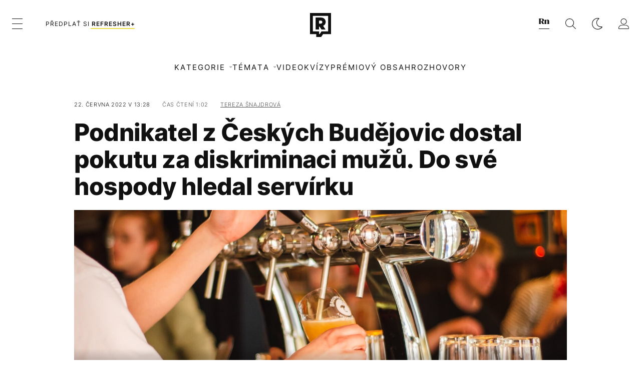

--- FILE ---
content_type: text/html; charset=UTF-8
request_url: https://refresher.cz/116986-Podnikatel-z-Ceskych-Budejovic-dostal-pokutu-za-diskriminaci-muzu-Do-sve-hospody-hledal-servirku
body_size: 29644
content:
<!DOCTYPE html>
<html lang="cs">
<head>
	<title>Podnikatel z Českých Budějovic dostal pokutu za diskriminaci | REFRESHER.cz</title>
<meta http-equiv="Content-Type" content="text/html; charset=UTF-8" />
<meta name="revisit-after" content="1 days" />
<meta name="robots" content="max-image-preview:large, max-video-preview:-1, max-snippet:-1" />
<meta name="author" content="REFRESHER" />
<meta name="copyright" content="REFRESHER Media, s.r.o." />
<meta name="description" content="Podnikatel Jan Dobiáš z Českých Budějovic dostal od inspektorátu práce dvacetitisícovou pokutu za diskriminaci mužů. Do své hospody totiž hledal servírku. Podobné diskriminace se dopouští i další zaměstnavatelé, včetně policie Přerov." />
<meta name="news_keywords" content="refresher, hudba, moda, lifestyle" />
<meta name="theme-color" content="#101010"/>
<meta property="og:title" content="Podnikatel z Českých Budějovic dostal pokutu za diskriminaci" />
<meta property="og:description" content="Podnikatel Jan Dobiáš z Českých Budějovic dostal od inspektorátu práce dvacetitisícovou pokutu za diskriminaci mužů. Do své hospody totiž hledal servírku. Podobné diskriminace se dopouští i další zaměstnavatelé, včetně policie Přerov." />
<meta property="og:image" content="https://refstatic.sk/article/20da01836ddd8dee5897.jpg?ic=0x0x1920x1010&is=1200x630c&c=2w&s=b9eba08aae37036fd25dec95b2e0829baad1e0480cb03cd428dc39697c2eceb4" />
<meta property="og:image:secure_url" content="https://refstatic.sk/article/20da01836ddd8dee5897.jpg?ic=0x0x1920x1010&is=1200x630c&c=2w&s=b9eba08aae37036fd25dec95b2e0829baad1e0480cb03cd428dc39697c2eceb4" />
<meta property="og:image:width" content="1200" />
<meta property="og:image:height" content="630" />
<meta property="og:type" content="article" />
<meta property="fb:app_id" content="516136231783051" />
<meta property="og:url" content="https://refresher.cz/116986-Podnikatel-z-Ceskych-Budejovic-dostal-pokutu-za-diskriminaci-muzu-Do-sve-hospody-hledal-servirku" />
<meta property="article:author" content="https://www.facebook.com/refresher.sk" />
<meta name="twitter:card" content="summary_large_image" />
<meta name="twitter:site" content="@refreshersk" />
<meta name="twitter:title" content="Podnikatel z Českých Budějovic dostal pokutu za diskriminaci" />
<meta name="twitter:description" content="Podnikatel Jan Dobiáš z Českých Budějovic dostal od inspektorátu práce dvacetitisícovou pokutu za diskriminaci mužů. Do své hospody totiž hledal servírku. Podobné diskriminace se dopouští i další zaměstnavatelé, včetně policie Přerov." />
<meta name="twitter:image" content="https://refstatic.sk/article/20da01836ddd8dee5897.jpg?ic=0x0x1920x1010&is=1200x630c&c=2w&s=b9eba08aae37036fd25dec95b2e0829baad1e0480cb03cd428dc39697c2eceb4" />
<meta name="google-site-verification" content="qRqTWtUnO7KQ6SPVnsORSm0a-qGrkXW06FuxIjik3Kk" />
<meta name="viewport" content="width=device-width, initial-scale=1, viewport-fit=cover" />
<meta name="mobile-web-app-capable" content="yes" />
<meta name="apple-mobile-web-app-status-bar-style" content="black-translucent" />
<meta name="apple-itunes-app" content="app-id=1671529030, app-argument=https://refresher.cz/116986-Podnikatel-z-Ceskych-Budejovic-dostal-pokutu-za-diskriminaci-muzu-Do-sve-hospody-hledal-servirku" />
<meta name="application-name" content="REFRESHER.sk"/>
<meta name="msapplication-TileColor" content="#000000"/>
<meta name="msapplication-square70x70logo" content="https://refresher.cz/static/css/img/icons/ms-128x128.png"/>
<meta name="msapplication-square150x150logo" content="https://refresher.cz/static/css/img/icons/ms-270x270.png"/>
<meta name="msapplication-wide310x150logo" content="https://refresher.cz/static/css/img/icons/ms-558x270.png"/>
<meta name="msapplication-square310x310logo" content="https://refresher.cz/static/css/img/icons/ms-558x558.png"/>
<link rel="apple-touch-icon" href="https://refresher.cz/static/other/pwa/apple-touch-icon-192x192.png">
<link rel="apple-touch-icon" sizes="152x152" href="https://refresher.cz/static/other/pwa/apple-touch-icon-152x152.png">
<link rel="apple-touch-icon" sizes="167x167" href="https://refresher.cz/static/other/pwa/apple-touch-icon-167x167.png">
<link rel="apple-touch-icon" sizes="180x180" href="https://refresher.cz/static/other/pwa/apple-touch-icon-180x180.png">
<link rel="apple-touch-startup-image" media="(width: 414px) and (height: 896px) and (-webkit-device-pixel-ratio: 3)" href="https://refresher.cz/static/other/pwa/apple-launch-1242x2688.png">
<link rel="apple-touch-startup-image" media="(width: 414px) and (height: 896px) and (-webkit-device-pixel-ratio: 2)" href="https://refresher.cz/static/other/pwa/apple-launch-828x1792.png">
<link rel="apple-touch-startup-image" media="(width: 375px) and (height: 812px) and (-webkit-device-pixel-ratio: 3)" href="https://refresher.cz/static/other/pwa/apple-launch-1125x2436.png">
<link rel="apple-touch-startup-image" media="(width: 414px) and (height: 736px) and (-webkit-device-pixel-ratio: 3)" href="https://refresher.cz/static/other/pwa/apple-launch-1242x2208.png">
<link rel="apple-touch-startup-image" media="(width: 375px) and (height: 667px) and (-webkit-device-pixel-ratio: 2)" href="https://refresher.cz/static/other/pwa/apple-launch-750x1334.png">
<link rel="apple-touch-startup-image" media="(width: 1024px) and (height: 1366px) and (-webkit-device-pixel-ratio: 2)" href="https://refresher.cz/static/other/pwa/apple-launch-2048x2732.png">
<link rel="apple-touch-startup-image" media="(width: 834px) and (height: 1112px) and (-webkit-device-pixel-ratio: 2)" href="https://refresher.cz/static/other/pwa/apple-launch-1668x2224.png">
<link rel="apple-touch-startup-image" media="(width: 768px) and (height: 1024px) and (-webkit-device-pixel-ratio: 2)" href="https://refresher.cz/static/other/pwa/apple-launch-1536x2048.png">
<link rel="icon" type="image/png" href="https://refresher.cz/static/css/img/favicon-b.png"/>
<link rel="icon" type="image/png" href="https://refresher.cz/static/css/img/favicon-w.png" media="(prefers-color-scheme: dark)"/>
<link rel="alternate" type="application/rss+xml" href="https://refresher.cz/rss" title="REFRESHER.cz RSS" />
<link rel="manifest" href="/manifest.json">
<link rel="preconnect" href="https://refstatic.sk">
<link rel="dns-prefetch" href="https://refstatic.sk">
<link rel="dns-prefetch" href="https://tracker.refresher.cz">
<link rel="preconnect" href="https://www.googletagmanager.com">
<link rel="preconnect" href="https://gask.hit.gemius.pl">
<link rel="dns-prefetch" href="//adx.adform.net">
<link rel="dns-prefetch" href="//a.teads.tv">
<link rel="canonical" href="https://refresher.cz/116986-Podnikatel-z-Ceskych-Budejovic-dostal-pokutu-za-diskriminaci-muzu-Do-sve-hospody-hledal-servirku">
<style type="text/css">.sprite{ background-image: url(https://refresher.cz/static/css/img/sprite.webp?v=15); background-size: 500px 500px; background-repeat: no-repeat; } .no-webp .sprite{ background-image: url(https://refresher.cz/static/css/img/sprite.png?v=15); }</style>
            <script async type="text/javascript" src="https://securepubads.g.doubleclick.net/tag/js/gpt.js"></script>
                <link rel="stylesheet" href="/build/main.373d02a4.css" type="text/css"/>
            <link rel="stylesheet" href="/build/redesign.d0a11a71.css" type="text/css"/>
            <link rel="stylesheet" href="/build/249.64c1594d.css" type="text/css"/>
            <link rel="stylesheet" href="/build/redesign-article.e68073d1.css" type="text/css"/>
                <script src="/build/runtime.4a257db4.js" defer type="text/javascript"></script>
            <script src="/build/781.6448189f.js" defer type="text/javascript"></script>
            <script src="/build/main.a8ce0320.js" defer type="text/javascript"></script>
            <script src="/build/redesign.eb74d20c.js" defer type="text/javascript"></script>
            <script src="/build/101.f00710f3.js" defer type="text/javascript"></script>
            <script src="/build/249.9c5ff926.js" defer type="text/javascript"></script>
            <script src="/build/redesign-article.744366f7.js" defer type="text/javascript"></script>
            <style>
    .fc-button.fc-cta-do-not-consent.fc-secondary-button {
        position: absolute !important;
        top: 0 !important;
        right: 24px !important;
    }
    body div.fc-consent-root .fc-dialog {
        position: relative !important;
        padding-top: 35px !important;
        margin: 0 !important;
    }
    body div.fc-consent-root .fc-primary-button {
        margin-left: 0 !important;
    }
    @media screen and (max-width: 480px) {
        body div.fc-consent-root .fc-choice-dialog .fc-footer-buttons-container {
            height: auto !important;
        }
    }
</style></head>
    <body
            data-tracker="https://refresher.cz/services/tracker/"
            data-base-url="https://refresher.cz"
            data-abtest-version="0"
            data-app=""
    >
        <script type="text/javascript">
            if( document.cookie && document.cookie.indexOf('nativeApp') > 0 ) {
                document.body.classList.add('in-app');
                if (window.matchMedia && window.matchMedia('(prefers-color-scheme: dark)').matches) {
                    document.body.classList.add('dark');
                } else {
                    document.body.classList.add('light');
                }
            } else {
                const themeLocalStorage = localStorage.getItem("theme");
                if (['dark', 'light'].includes(themeLocalStorage)) {
                    document.body.classList.add(themeLocalStorage);
                } else if (window.matchMedia && window.matchMedia('(prefers-color-scheme: dark)').matches) {
                    document.body.classList.add('dark');
                } else {
                    document.body.classList.add('light');
                }
            }
        </script>
		<script type="text/javascript">
		var pp_gemius_use_cmp = true;
		var pp_gemius_identifier = 'B82QneuKY6scUKbrHijI13aIXqxNuC_QDvVn3a0rlVv.Q7';
		const url_frontend = 'https://refresher.cz';
		var moretext = "Zobrazit více";
		var logged_in = false;
		const server_pub_key = 'BH3T-TBzLBoMEM3OzU0i4TZ5Q_kxNjrTT8mpKgigVw42LsUwwwWaAL6VP9uVaVqEfihqACVv9txX4u7SjIuVS7A';
		const url_static = 'https://refresher.cz/static';
		const browser_notifications = false;
		const user_type = 'anonym';

        window.tracker = {
            events: [],
            project: "refresher",
            locale: "cs",
            tracker: "cz",
                        abtest: "0",
            endpoint: "https://refresher.cz/services/tracker/",
            domain: ".refresher.cz",
            event: function (type, data) {
                this.events.push({type: type, data: data});
            },
        };
		</script>
		<div id="fb-root"></div>

        
                                    
<div class="header__holder--redesigned" data-is-article="1">
    <div class="Header-PullReload">
        <div class="Header-PullReload-Bg"></div>
        <div class="Header-PullReload-Loader"></div>
    </div>
</div>
<div class="header--redesigned" data-header >
    <nav class="header" data-is-article="1">
        <div class="header__top-wrap" data-header-top>
            <div class="header__top">
                <div class="header__top-soyoudontforget">
                                        <div>
                                                                                    Svátek má Alice
                                                                        </div>
                </div>
                <div class="header__top-projects">
                    <ul>
                        <li><a href="https://refresher.cz/benefity">Benefity</a></li>
                        <li><a href="https://refresher.cz/filmy-a-serialy/databaze">Filmová databáze</a></li>
                        <li><a href="https://tvprogram.refresher.cz">TV program</a></li>
                         <li><a href="https://shop.refresher.sk">Shop</a></li>
                        <li><a href="https://market.refresher.cz">Market</a></li>
                        <li><a href="https://blog.refresher.cz">Blog</a></li>
                    </ul>
                </div>
                <div class="header__top-miscellaneous">
                    <ul>
                        <li><a href="https://onas.refresher.cz">O nás</a></li>
                        <li><a href="https://onas.refresher.cz/kariera">Kariéra</a></li>
                        <li><a href="https://onas.refresher.cz/#kontakt">Kontakt</a></li>
                    </ul>
                </div>
            </div>
        </div>
        <div class="header__mid" data-header-mid>
            <div class="header__mid-categories"><div class="header__mid-categories-button icon icon-menu" data-header-menu-button-desktop></div></div>
                                                                            <div class="header__mid-subscribe">
                    <a href="https://refresher.cz/plus"
                       data-ga-event="subscribe_header_banner" data-ga-interaction-type="click"
                    >Předplať si <b>refresher+</b></a>
                </div>
                        <div class="header__mid-logo"><a href="https://refresher.cz/" title="Refresher logo"><i class="icon icon-refresher-badge"></i></a></div>
            <div class="header__mid-hotkeys">
                <a href="https://news.refresher.cz/" data-modal-open="project_switch_news" title="PŘEJÍT NA NEWS"><i class="icon icon-refresher-news-badge"></i></a>
                                                <a href="https://refresher.cz/vyhladavanie" title="Vyhledávání" class="header__search-button"><i class="icon icon-search"></i></a>
                <i class="icon icon-color-scheme-dark d-none d-xl-block" data-menu-dropdown-button="color-scheme"></i>
                <i class="header__mid-hotkeys__avatar d-none d-xl-none"  data-header-menu-profile-button><img src="" alt="avatar"></i>
                <i class="header__mid-hotkeys__avatar d-none " data-menu-dropdown-button="profile-crossroad"><img src="" alt="avatar"></i>
                <a href="https://refresher.cz/prihlaseni" class="" title="Přihlásit se"><i class="icon icon-profile"></i></a>
                <i class="icon icon-menu d-xl-none" data-header-menu-button-mobile></i>
            </div>

            <div class="header__dropdown" data-menu-dropdown="color-scheme">
                <div class="header__dropdown-wrap">
                    <div class="header__dropdown-item" data-color-scheme="light"><i class="icon icon-color-scheme-light"></i> <div>Světlý režim</div></div>
                    <div class="header__dropdown-item" data-color-scheme="dark"><i class="icon icon-color-scheme-dark"></i> <div>Tmavý režim</div></div>
                    <div class="header__dropdown-item" data-color-scheme="auto"><i class="icon icon-color-scheme-device-mobile"></i> <div>Podle zařízení</div></div>
                </div>
            </div>

            <div class="header__dropdown" data-menu-dropdown="profile-crossroad">
                <div class="header__dropdown-wrap">
                    <div class="profile-crossroad">
                        <div class="profile-crossroad-wrap">
                                                    </div>
                    </div>
                </div>
            </div>
        </div>
        <div class="header__bottom-wrap" data-header-bottom>
            <div>
                <div class="header__bottom header__bottom--mobile" data-ga-event="header-links-mobile"
                     data-ga-interaction-type="view">
                                        <div class="header__bottom-link header__bottom-link--dropdown" data-modal-open="categories"
                         data-ga-event="header-links-mobile" data-ga-interaction-type="click"
                         data-ga-interaction-option="categories">Kategorie</div>
                    <div class="header__bottom-link header__bottom-link--dropdown" data-modal-open="topics"
                         data-ga-event="header-links-mobile" data-ga-interaction-type="click"
                         data-ga-interaction-option="topics">Témata</div>
                    <div class="header__bottom-link header__bottom-link--dropdown" data-modal-open="latest"
                         data-ga-event="header-links-mobile" data-ga-interaction-type="click"
                         data-ga-interaction-option="latest">Nejnovější</div>
                    <div class="header__bottom-link header__bottom-link--dropdown" data-modal-open="most-read"
                         data-ga-event="header-links-mobile" data-ga-interaction-type="click"
                         data-ga-interaction-option="most-read">Nejčtenější</div>
                                            <a href="https://refresher.cz/video" class="header__bottom-link"
                           data-ga-event="header-links-mobile" data-ga-interaction-type="click"
                           data-ga-interaction-option="video">Video</a>
                                                            <a href="https://refresher.cz/kvizy" class="header__bottom-link"
                       data-ga-event="header-links-mobile" data-ga-interaction-type="click"
                       data-ga-interaction-option="quiz">Kvízy</a>
                    <a href="https://refresher.cz/podcasty" class="header__bottom-link"
                       data-ga-event="header-links-mobile" data-ga-interaction-type="click"
                       data-ga-interaction-option="podcasts">Podcasty</a>
                    <a href="https://refresher.cz/refresher/rozhovory"
                       class="header__bottom-link" data-ga-event="header-links-mobile" data-ga-interaction-type="click"
                       data-ga-interaction-option="interviews">Rozhovory</a>
                </div>
                <div class="header__bottom header__bottom--desktop h-scroll">
                                        <div class="header__bottom-link header__bottom-link--dropdown" data-modal-open="categories">Kategorie</div>
                    <div class="header__bottom-link header__bottom-link--dropdown" data-modal-open="topics">Témata</div>
                                            <a href="https://refresher.cz/video" class="header__bottom-link">Video</a>
                        <a href="https://refresher.cz/kvizy" class="header__bottom-link">Kvízy</a>
                        <a href="https://refresher.cz/odporucane/plus" class="header__bottom-link">Prémiový obsah</a>
                                        <a href="https://refresher.cz/refresher/rozhovory" class="header__bottom-link">Rozhovory</a>

                </div>
            </div>
        </div>

        <div class="header__menu" data-header-menu>
            <div class="header__menu-head">
                <i class="icon icon-color-scheme-dark" data-color-scheme-switch></i>
                <div class="header__menu-head-logo">
                    <a href="https://refresher.cz/" title="Refresher logo">
                        <i class="icon icon-refresher-badge"></i>
                    </a>
                </div>
                <i class="icon icon-menu-x" data-header-menu-close></i>
            </div>
            <div class="header__menu-search">
                <form class="header__menu-search-form" action="https://refresher.cz/vyhladavanie" method="get" style="display: block;" data-cy="header-search-form">
                    <input type="search" class="header__menu-search-input" name="q" placeholder="Hledat" data-cy="header-search-input">
                    <i class="search-icon"></i>
                </form>
            </div>
            <div class="header__menu-wrap --search --hide">
                <div class="header__menu-wrap-container">
                    <div class="search__filter">
    <div class="search__filter-label">
        Filtr vyhledávání
    </div>
    <div class="search__filter-switch">
        <label class="switcher --inverted" data-cy="search-filter-articles">
            <input type="checkbox" name="exclude[]" value="articles"
                               >
            <span>Články</span>
        </label>
    </div>
    <div class="search__filter-switch">
        <label class="switcher --inverted" data-cy="search-filter-topics">
            <input type="checkbox" name="exclude[]" value="topics"
                               >
            <span>Témata</span>
        </label>
    </div>
    <div class="search__filter-switch">
        <label class="switcher --inverted" data-cy="search-filter-users">
            <input type="checkbox" name="exclude[]" value="users"
                               >
            <span>Uživatelé</span>
        </label>
    </div>
    <div class="search__filter-switch">
        <label class="switcher --inverted" data-cy="search-filter-movies">
            <input type="checkbox" name="exclude[]" value="movies"
                               >
            <span>Filmy a seriály</span>
        </label>
    </div>
</div>
                    <div class="search__content"></div>
                </div>
            </div>
            <div class="header__menu-wrap --categories">
                <div class="header__menu-top">
                    <div class="header__menu-category">
                        <div class="header__menu-category-h">Lifestyle</div>
                        <ul class="header__menu-category-ul">
                                                                                                                                        <li class="header__menu-category-li">
                                            <a href="https://refresher.cz/hudba"
                                               style="border-color: #FF65C0;"
                                               class="header__menu-category-li-a">Hudba
                                            </a>
                                        </li>
                                                                                                                                                <li class="header__menu-category-li">
                                            <a href="https://refresher.cz/moda"
                                               style="border-color: #EE8B34;"
                                               class="header__menu-category-li-a">Móda
                                            </a>
                                        </li>
                                                                                                                                                <li class="header__menu-category-li">
                                            <a href="https://refresher.cz/filmy-a-serialy"
                                               style="border-color: #C7A700;"
                                               class="header__menu-category-li-a">Filmy a Seriály
                                            </a>
                                        </li>
                                                                                                                                                <li class="header__menu-category-li">
                                            <a href="https://refresher.cz/tech"
                                               style="border-color: #1CDCB1;"
                                               class="header__menu-category-li-a">Tech
                                            </a>
                                        </li>
                                                                                                                                                <li class="header__menu-category-li">
                                            <a href="https://refresher.cz/zajimavosti"
                                               style="border-color: #FF65C0;"
                                               class="header__menu-category-li-a">Zajímavosti
                                            </a>
                                        </li>
                                                                                                                                                <li class="header__menu-category-li">
                                            <a href="https://refresher.cz/kultura"
                                               style="border-color: #AE83FF;"
                                               class="header__menu-category-li-a">Kultura
                                            </a>
                                        </li>
                                                                                                                                                <li class="header__menu-category-li">
                                            <a href="https://refresher.cz/gastro"
                                               style="border-color: #2EE451;"
                                               class="header__menu-category-li-a">Gastro
                                            </a>
                                        </li>
                                                                                                                                                <li class="header__menu-category-li">
                                            <a href="https://refresher.cz/sport"
                                               style="border-color: #34C4F1;"
                                               class="header__menu-category-li-a">Sport
                                            </a>
                                        </li>
                                                                                                                                                <li class="header__menu-category-li">
                                            <a href="https://refresher.cz/refresher"
                                               style="border-color: #9E9E9E;"
                                               class="header__menu-category-li-a">Refresher
                                            </a>
                                        </li>
                                                                                                                                                <li class="header__menu-category-li">
                                            <a href="https://refresher.cz/historia"
                                               style="border-color: #AD5B0F;"
                                               class="header__menu-category-li-a">Historie
                                            </a>
                                        </li>
                                                                                                                                                <li class="header__menu-category-li">
                                            <a href="https://refresher.cz/osobnosti"
                                               style="border-color: #1194F2;"
                                               class="header__menu-category-li-a">Osobnosti
                                            </a>
                                        </li>
                                                                                                                                                                                                                                                                                        <li class="header__menu-category-li">
                                            <a href="https://refresher.cz/zdravi"
                                               style="border-color: #9AC000;"
                                               class="header__menu-category-li-a">Zdraví
                                            </a>
                                        </li>
                                                                                                                                                                                                                    <li class="header__menu-category-li">
                                            <a href="https://refresher.cz/politika"
                                               style="border-color: #990000;"
                                               class="header__menu-category-li-a">Politika
                                            </a>
                                        </li>
                                                                                                                                                                                                                                                                </ul>
                    </div>
                    <div class="header__menu-category header__menu-category--news">
                        <div class="header__menu-category-h">Zpravodajství</div>
                        <ul class="header__menu-category-ul">
                                                                                                                                        <li class="header__menu-category-li">
                                            <a href="https://news.refresher.cz/cesko"
                                               class="header__menu-category-li-a"
                                               style="border-color: #E01C1C;">Česko</a>
                                        </li>
                                                                                                                                                <li class="header__menu-category-li">
                                            <a href="https://news.refresher.cz/zahranici"
                                               class="header__menu-category-li-a"
                                               style="border-color: #DE8500;">Zahraničí</a>
                                        </li>
                                                                                                                                                <li class="header__menu-category-li">
                                            <a href="https://news.refresher.cz/ekonomika"
                                               class="header__menu-category-li-a"
                                               style="border-color: #AC1BC3;">Ekonomika</a>
                                        </li>
                                                                                                                                                <li class="header__menu-category-li">
                                            <a href="https://news.refresher.cz/komentare"
                                               class="header__menu-category-li-a"
                                               style="border-color: #579C00;">Komentáře</a>
                                        </li>
                                                                                                                                                <li class="header__menu-category-li">
                                            <a href="https://news.refresher.cz/rozhovory"
                                               class="header__menu-category-li-a"
                                               style="border-color: #008970;">Rozhovory</a>
                                        </li>
                                                                                                                                                <li class="header__menu-category-li">
                                            <a href="https://news.refresher.cz/reportaze"
                                               class="header__menu-category-li-a"
                                               style="border-color: #0C7ACA;">Reportáže</a>
                                        </li>
                                                                                                                        </ul>
                    </div>
                </div>

                <div class="header__menu-bot is-shown" data-menu-bot>                    <div class="header__menu-category">
                        <div class="header__menu-category-h">Jiné formáty</div>
                        <ul class="header__menu-category-ul">
                            <li class="header__menu-category-li"><a href="https://refresher.cz/odporucane" class="header__menu-category-li-a">Doporučené</a></li>
                            <li class="header__menu-category-li"><a href="https://refresher.cz/video" class="header__menu-category-li-a">Video</a></li>
                            <li class="header__menu-category-li"><a href="https://refresher.cz/podcasty" class="header__menu-category-li-a">Podcasty</a></li>
                            <li class="header__menu-category-li"><a href="https://refresher.cz/kvizy" class="header__menu-category-li-a">Kvízy</a></li>
                            <li class="header__menu-category-li"><a href="https://refresher.cz/refresher/rozhovory" class="header__menu-category-li-a">Rozhovory</a></li>
                        </ul>
                    </div>

                    <div class="header__menu-category header__menu-category--single">
                        <div class="header__menu-category-h">Předplatné</div>
                        <ul class="header__menu-category-ul">
                            <li class="header__menu-category-li"><a href="https://refresher.cz/odporucane/plus" class="header__menu-category-li-a">Prémiový obsah</a></li>
                            <li class="header__menu-category-li"><a href="https://refresher.cz/benefity" class="header__menu-category-li-a">Benefity</a></li>
                            <li class="header__menu-category-li"><a href="https://refresher.cz/plus" class="header__menu-category-li-a">Předplatit</a></li>
                        </ul>
                    </div>

                    <div class="header__menu-category">
                        <div class="header__menu-category-h">Refresher</div>
                        <ul class="header__menu-category-ul">
                            <li class="header__menu-category-li"><a href="https://onas.refresher.cz" class="header__menu-category-li-a">O nás</a></li>
                            <li class="header__menu-category-li"><a href="https://onas.refresher.cz/#hodnoty" class="header__menu-category-li-a">Hodnoty</a></li>
                            <li class="header__menu-category-li"><a href="https://insider.refresher.cz" class="header__menu-category-li-a">Insider</a></li>
                            <li class="header__menu-category-li"><a href="https://onas.refresher.cz/kariera" class="header__menu-category-li-a">Kariéra</a></li>
                            <li class="header__menu-category-li"><a href="https://onas.refresher.cz/vlastnicka-struktura-spolecnosti#historie" class="header__menu-category-li-a">Historie</a></li>
                            <li class="header__menu-category-li"><a href="https://onas.refresher.cz/#kontakt" class="header__menu-category-li-a">Kontakt</a></li>
                            <li class="header__menu-category-li"><a href="https://onas.refresher.cz/reklama" class="header__menu-category-li-a">Reklama</a></li>
                        </ul>
                    </div>

                    <div class="header__menu-category">
                        <div class="header__menu-category-h">Naše projekty</div>
                        <ul class="header__menu-category-ul">
                            <li class="header__menu-category-li"><a href="https://disrupter.refresher.cz/" class="header__menu-category-li-a">Disrupter</a></li>
                            <li class="header__menu-category-li"><a href="https://tvprogram.refresher.cz" class="header__menu-category-li-a">TV program</a></li>
                            <li class="header__menu-category-li"><a href="https://shop.refresher.sk" class="header__menu-category-li-a">Shop</a></li>
                            <li class="header__menu-category-li"><a href="https://blog.refresher.cz" class="header__menu-category-li-a">Blog</a></li>
                            <li class="header__menu-category-li"><a href="https://refresher.cz/filmy-a-serialy/databaze" class="header__menu-category-li-a">Filmová databáze</a></li>
                             <li class="header__menu-category-li"><a href="https://market.refresher.cz" class="header__menu-category-li-a">Market</a></li>
                        </ul>
                    </div>
                </div>

                <div class="header__menu-foot">
                                        <div class="header__menu-foot-namesday">
                                                                                    Svátek má Alice
                                                                        </div>
                    <div class="header__menu-foot-switch">
                                                    <span>CZ</span><a href="https://refresher.sk">SK</a><a href="https://refresher.hu">HU</a>
                                            </div>                 </div>
            </div>
        </div>

        <div class="header__menu" data-header-menu="profile">
            <div class="header__menu-head">
                <i class="icon icon-color-scheme-dark"></i>
                <div class="header__menu-head-logo">
                    <i class="icon icon-refresher-badge"></i>
                </div>
                <i class="icon icon-menu-x" data-header-menu-close></i>
            </div>

            


            <div class="profile-crossroad">
                            </div>

        </div>
    </nav>




    <div class="overlay" data-overlay></div>
    <div class="header__modal" data-modal="categories">
        <div class="header__modal-head" data-modal-close>
            <div class="header__modal-button"></div>
        </div>
        <div class="header__modal-body">
            <div class="header__menu-wrap">
                <div class="header__menu-top">
                    <div class="header__menu-category">
                        <div class="header__menu-category-h">Kategorie</div>
                        <ul class="header__menu-category-ul">
                                                                                                                                        <li class="header__menu-category-li">
                                            <a href="https://refresher.cz/hudba"
                                               style="border-color: #FF65C0;"
                                               class="header__menu-category-li-a">Hudba
                                            </a>
                                        </li>
                                                                                                                                                <li class="header__menu-category-li">
                                            <a href="https://refresher.cz/moda"
                                               style="border-color: #EE8B34;"
                                               class="header__menu-category-li-a">Móda
                                            </a>
                                        </li>
                                                                                                                                                <li class="header__menu-category-li">
                                            <a href="https://refresher.cz/filmy-a-serialy"
                                               style="border-color: #C7A700;"
                                               class="header__menu-category-li-a">Filmy a Seriály
                                            </a>
                                        </li>
                                                                                                                                                <li class="header__menu-category-li">
                                            <a href="https://refresher.cz/tech"
                                               style="border-color: #1CDCB1;"
                                               class="header__menu-category-li-a">Tech
                                            </a>
                                        </li>
                                                                                                                                                <li class="header__menu-category-li">
                                            <a href="https://refresher.cz/zajimavosti"
                                               style="border-color: #FF65C0;"
                                               class="header__menu-category-li-a">Zajímavosti
                                            </a>
                                        </li>
                                                                                                                                                <li class="header__menu-category-li">
                                            <a href="https://refresher.cz/kultura"
                                               style="border-color: #AE83FF;"
                                               class="header__menu-category-li-a">Kultura
                                            </a>
                                        </li>
                                                                                                                                                <li class="header__menu-category-li">
                                            <a href="https://refresher.cz/gastro"
                                               style="border-color: #2EE451;"
                                               class="header__menu-category-li-a">Gastro
                                            </a>
                                        </li>
                                                                                                                                                <li class="header__menu-category-li">
                                            <a href="https://refresher.cz/sport"
                                               style="border-color: #34C4F1;"
                                               class="header__menu-category-li-a">Sport
                                            </a>
                                        </li>
                                                                                                                                                <li class="header__menu-category-li">
                                            <a href="https://refresher.cz/refresher"
                                               style="border-color: #9E9E9E;"
                                               class="header__menu-category-li-a">Refresher
                                            </a>
                                        </li>
                                                                                                                                                <li class="header__menu-category-li">
                                            <a href="https://refresher.cz/historia"
                                               style="border-color: #AD5B0F;"
                                               class="header__menu-category-li-a">Historie
                                            </a>
                                        </li>
                                                                                                                                                <li class="header__menu-category-li">
                                            <a href="https://refresher.cz/osobnosti"
                                               style="border-color: #1194F2;"
                                               class="header__menu-category-li-a">Osobnosti
                                            </a>
                                        </li>
                                                                                                                                                                                                                                                                                        <li class="header__menu-category-li">
                                            <a href="https://refresher.cz/zdravi"
                                               style="border-color: #9AC000;"
                                               class="header__menu-category-li-a">Zdraví
                                            </a>
                                        </li>
                                                                                                                                                                                                                    <li class="header__menu-category-li">
                                            <a href="https://refresher.cz/politika"
                                               style="border-color: #990000;"
                                               class="header__menu-category-li-a">Politika
                                            </a>
                                        </li>
                                                                                                                                                                                                                                                                </ul>
                    </div>
                    <div class="header__menu-category header__menu-category--topics">
                        <div class="header__menu-category-h">Zpravodajské kategorie</div>
                        <ul class="header__menu-category-ul">
                                                                                                                                        <li class="header__menu-category-li">
                                            <a href="https://news.refresher.cz/cesko"
                                               class="header__menu-category-li-a">Česko</a>
                                        </li>
                                                                                                                                                <li class="header__menu-category-li">
                                            <a href="https://news.refresher.cz/zahranici"
                                               class="header__menu-category-li-a">Zahraničí</a>
                                        </li>
                                                                                                                                                <li class="header__menu-category-li">
                                            <a href="https://news.refresher.cz/ekonomika"
                                               class="header__menu-category-li-a">Ekonomika</a>
                                        </li>
                                                                                                                                                <li class="header__menu-category-li">
                                            <a href="https://news.refresher.cz/komentare"
                                               class="header__menu-category-li-a">Komentáře</a>
                                        </li>
                                                                                                                                                <li class="header__menu-category-li">
                                            <a href="https://news.refresher.cz/rozhovory"
                                               class="header__menu-category-li-a">Rozhovory</a>
                                        </li>
                                                                                                                                                <li class="header__menu-category-li">
                                            <a href="https://news.refresher.cz/reportaze"
                                               class="header__menu-category-li-a">Reportáže</a>
                                        </li>
                                                                                                                        </ul>
                    </div>
                </div>
            </div>
        </div>
    </div>
    <div class="header__modal" data-modal="topics">
        <div class="header__modal-head" data-modal-close>
            <div class="header__modal-button"></div>
        </div>
        <div class="header__modal-body">
            <div class="header__menu-wrap">
                <div class="header__menu-top">
                    <div class="header__menu-category">
                        <div class="header__menu-category-h">Témata</div>
                        <ul class="header__menu-category-ul">
                                                                                                <li class="header__menu-category-li">
                                        <a href="https://refresher.cz/tema/celebrity"
                                           class="header__menu-category-li-a">Celebrity</a>
                                    </li>
                                                                    <li class="header__menu-category-li">
                                        <a href="https://refresher.cz/tema/rap"
                                           class="header__menu-category-li-a">Rap</a>
                                    </li>
                                                                    <li class="header__menu-category-li">
                                        <a href="https://refresher.cz/tema/umeni"
                                           class="header__menu-category-li-a">Umění</a>
                                    </li>
                                                                    <li class="header__menu-category-li">
                                        <a href="https://refresher.cz/tema/velka-britania"
                                           class="header__menu-category-li-a">Velká Británie</a>
                                    </li>
                                                                    <li class="header__menu-category-li">
                                        <a href="https://refresher.cz/osobnost/karlos-vemola"
                                           class="header__menu-category-li-a">Karlos Vémola</a>
                                    </li>
                                                                    <li class="header__menu-category-li">
                                        <a href="https://refresher.cz/tema/svycarsko"
                                           class="header__menu-category-li-a">Švýcarsko</a>
                                    </li>
                                                                    <li class="header__menu-category-li">
                                        <a href="https://refresher.cz/tema/zlate-globusy"
                                           class="header__menu-category-li-a">Zlaté glóby</a>
                                    </li>
                                                                    <li class="header__menu-category-li">
                                        <a href="https://refresher.cz/tema/horory"
                                           class="header__menu-category-li-a">Horory</a>
                                    </li>
                                                                                    </ul>
                    </div>
                    <div class="header__menu-category header__menu-category--topics">
                        <div class="header__menu-category-h">Zpravodajské témata</div>
                        <ul class="header__menu-category-ul">
                                                                                                <li class="header__menu-category-li">
                                        <a href="https://refresher.cz/tema/praha"
                                           class="header__menu-category-li-a">Praha</a>
                                    </li>
                                                                    <li class="header__menu-category-li">
                                        <a href="https://refresher.cz/tema/dominik-feri"
                                           class="header__menu-category-li-a">Dominik Feri</a>
                                    </li>
                                                                    <li class="header__menu-category-li">
                                        <a href="https://refresher.cz/tema/gronsko"
                                           class="header__menu-category-li-a">Grónsko</a>
                                    </li>
                                                                    <li class="header__menu-category-li">
                                        <a href="https://refresher.cz/osobnost/donald-trump"
                                           class="header__menu-category-li-a">Donald Trump</a>
                                    </li>
                                                                                    </ul>
                    </div>
                </div>
            </div>
        </div>
    </div>
    <div class="header__modal" data-modal="latest">
        <div class="header__modal-head" data-modal-close>
            <div class="header__modal-button"></div>
        </div>
        <div class="header__modal-body">
            <div data-modal-loader></div>
        </div>
    </div>
    <div class="header__modal" data-modal="most-read">
        <div class="header__modal-head" data-modal-close>
            <div class="header__modal-button"></div>
        </div>
        <div class="header__modal-body">
            <div data-modal-loader></div>
        </div>
    </div>
    <div class="header__modal" data-modal="project_switch_news">
        <div class="header__modal-head" data-modal-close>
            <div class="header__modal-button"></div>
        </div>
        <div class="header__modal-body">
            <div class="project-switch">
                <div><div class="project-switch__logo"></div></div>
                <div class="project-switch__h">Zpravodajský portál pro moderní generaci, která se zajímá o aktuální dění.</div>
                <div class="project-switch__p">Zajímá tě aktuální dění? Zprávy z domova i ze světa najdeš na zpravodajském webu. Čti reportáže, rozhovory i komentáře z různých oblastí. Sleduj Refresher News, pokud chceš být v obraze.</div>
                <div class="project-switch__checkbox">
                    <label class="form-control-checkbox" data-project-switch-alert-toggle>
                        <input class="form-control-checkbox__input" type="checkbox" data-project-switch-alert-toggle-checkbox>
                        <span class="form-control-checkbox__checkmark-border"></span>
                        <span class="form-control-checkbox__checkmark"></span>
                        <span class="form-control-checkbox__label">Nezobrazovat toto upozornění</span>
                    </label>
                </div>
                <div class="project-switch__button">
                    <a href="https://news.refresher.cz/" class="btn btn-primary btn-icon"><span>PŘEJÍT NA NEWS</span>
                        <i class="icon-caret-right"></i></a>
                </div>
                <div class="project-switch__info">Kliknutím na tlačítko tě přesměrujeme na news.refresher.cz</div>
            </div>
        </div>
    </div>
    <div class="header__modal" data-modal="project_switch_lifestyle">
        <div class="header__modal-head" data-modal-close>
            <div class="header__modal-button"></div>
        </div>
        <div class="header__modal-body">
                    </div>
    </div>
</div>
                    
        
        
		
    
    
    
    
    <div id="protag-above_content"></div>
    <script type="text/javascript">
        window.googletag = window.googletag || { cmd: [] };
        window.protag = window.protag || { cmd: [] };
        window.protag.cmd.push(function () {
            window.protag.display("protag-above_content");
        });
    </script>



<div class="container">
    <article
            class="article"
            data-id="116986"
            data-alias="Podnikatel-z-Ceskych-Budejovic-dostal-pokutu-za-diskriminaci-muzu-Do-sve-hospody-hledal-servirku"
            data-category-id="75"
            data-hide-ads="0"
            data-targeting-category="news"
            data-url="https://refresher.cz/116986-Podnikatel-z-Ceskych-Budejovic-dostal-pokutu-za-diskriminaci-muzu-Do-sve-hospody-hledal-servirku"
                                    data-link-view="0"
                                                data-featured="0"
                        data-author-ids="687"
            data-category-ids="75,159"
            data-tag-ids="59208"
            data-active                                    data-section="1"
                >
                
        


        

        

                    <div
        class="article__headline"
                    style="--category-color: #7F8C8D;"
        >
    <div class="article__headline-info">
                    <div class="article__headline-info-item --publish-date">
                                22. června 2022 v 13:28
            </div>
                <div class="article__headline-info-item --reading-time">
            Čas čtení
                        1:02
        </div>
                                    <a class="article__headline-info-item --author" href="https://refresher.cz/profil/tereza-snajdrova">
                    Tereza Šnajdrová
                </a>
                    
                <div style="display: flex;">
                                </div>
    </div>
    <h1 class="article__headline-title">
        Podnikatel z Českých Budějovic dostal pokutu za diskriminaci mužů. Do své hospody hledal servírku
    </h1>
                                    <div class="article__headline-cover"
                                    id="gallery-1" data-ga-event="article_image" data-ga-interaction-placement="article_cover" data-ga-interaction-type="view"
                        >
                        <a href="https://refresher.cz/116986-Podnikatel-z-Ceskych-Budejovic-dostal-pokutu-za-diskriminaci-muzu-Do-sve-hospody-hledal-servirku/gallery/1?return=image-1">
                                <picture>
                    <source srcset="https://refstatic.sk/article/Podnikatel-z-Ceskych-Budejovic-dostal-pokutu-za-diskriminaci-muzu-Do-sve-hospody-hledal-servirku~20da01836ddd8dee5897.jpg?is=1440x500c&amp;ic=0x203x1920x684&amp;s=e5c2107897f8daaac2ba1abf83bdfde279ddee09ede0f6b46466147d4111b596 1x, https://refstatic.sk/article/Podnikatel-z-Ceskych-Budejovic-dostal-pokutu-za-diskriminaci-muzu-Do-sve-hospody-hledal-servirku~20da01836ddd8dee5897.jpg?is=2160x750c&amp;ic=0x203x1920x684&amp;s=b29111c71a17e51c8b5e845395ae9f17daa6c127547a8f744b9fc325c269382f 2x"
                            media="(min-width: 600px)"/>
                    <source srcset="https://refstatic.sk/article/Podnikatel-z-Ceskych-Budejovic-dostal-pokutu-za-diskriminaci-muzu-Do-sve-hospody-hledal-servirku~20da01836ddd8dee5897.jpg?is=720x250c&amp;ic=0x203x1920x684&amp;s=595a78d34339166e50bd3f0fb56c647124e7db349a2ddbbad59da590c3fbd544 1x, https://refstatic.sk/article/Podnikatel-z-Ceskych-Budejovic-dostal-pokutu-za-diskriminaci-muzu-Do-sve-hospody-hledal-servirku~20da01836ddd8dee5897.jpg?is=1440x500c&amp;ic=0x203x1920x684&amp;s=e5c2107897f8daaac2ba1abf83bdfde279ddee09ede0f6b46466147d4111b596 2x"/>
                    <img src="https://refstatic.sk/article/Podnikatel-z-Ceskych-Budejovic-dostal-pokutu-za-diskriminaci-muzu-Do-sve-hospody-hledal-servirku~20da01836ddd8dee5897.jpg?is=720x250c&amp;ic=0x203x1920x684&amp;s=595a78d34339166e50bd3f0fb56c647124e7db349a2ddbbad59da590c3fbd544" alt="Podnikatel z Českých Budějovic dostal pokutu za diskriminaci mužů. Do své hospody hledal servírku"
                                                            data-ga-event="article_image" data-ga-interaction-placement="article_cover" data-ga-interaction-type="click"
                                                />
                </picture>
                                    <div class="article__headline-cover-source">
                        Zdroj:
                        Unsplash/Louis Hansel/volně k použití
                    </div>
                                            </a>
                    </div>
    
    <div class="article__headline-actions  "
         data-headline-actions
    >
        
        <div class="article__actions ">

    
            <a class="article__discussion"
           href="https://refresher.cz/116986-Podnikatel-z-Ceskych-Budejovic-dostal-pokutu-za-diskriminaci-muzu-Do-sve-hospody-hledal-servirku#diskusia"
           data-cy="article-actions-discussion"
           aria-label="Diskutovat"
        >
            <div class="article__discussion-text">Diskutovat</div>
            <div class="article__discussion-icon"></div>
                    </a>
    
    
    <div class="article__share" data-cy="article-share" data-ga-event="article_share" data-ga-interaction-type="view">
        <div class="article__share-title --long">
            Sdílet
        </div>
    </div>

    <div class="article__bookmark"
                  data-cy="article-bookmark"
         data-ga-event="article_save" data-ga-interaction-type="view"
    >
        <div class="article__bookmark-button"
                          data-cy="article-bookmark-button"
        >
            <span class="article__bookmark-button-text --inactive --hide" data-ga-event="article_save" data-ga-interaction-type="click" data-ga-interaction-option="signed-in">
                Uložit
            </span>
            <span class="article__bookmark-button-text --active --hide" data-ga-event="article_save" data-ga-interaction-type="click" data-ga-interaction-option="signed-in">
                Uložené
            </span>
        </div>

        <div class="modal" data-type="login" data-cy="article-bookmark-login">
            <div class="modal-box">
                <div class="modal-content">
                    Musíš být přihlášený/á, abys mohl/a uložit článek.
                </div>
                <div class="modal-actions">
                    <a class="modal-button btn btn-primary"
                       data-type="confirm"
                       href="https://refresher.cz/prihlaseni?info=1"
                       data-cy="article-bookmark-login-confirm"
                       data-ga-event="article_save" data-ga-interaction-type="click" data-ga-interaction-option="anonymous"
                    >
                        Přihlásit se
                    </a>
                    <div class="modal-button btn btn-primary-outline"
                         data-type="cancel"
                         data-cy="article-bookmark-login-cancel"
                         data-ga-event="article_save" data-ga-interaction-type="click" data-ga-interaction-option="anonymous"
                    >
                        Zrušit
                    </div>
                </div>
            </div>
        </div>

        <div class="modal" data-type="error" data-cy="article-bookmark-error">
            <div class="modal-box">
                <div class="modal-content">
                    Nepodařilo se uložit změny. Zkus se nově přihlásit a zopakovat akci.
                    <br/><br/>
                    V případě že problémy přetrvávají, kontaktuj prosím administrátora.
                </div>
                <div class="modal-actions">
                    <div class="modal-button btn btn-primary"
                         data-type="cancel"
                         data-cy="article-bookmark-error-cancel"
                    >
                        OK
                    </div>
                </div>
            </div>
        </div>

    </div>

</div>
    </div>

</div>
        
        
        
        

<div
        class="article__content"
                    style="--category-color: #7F8C8D;"
                >
    
        
    
    
    <div class="article__content-articles">
            </div>

    
            <p class="article__content-intro">
            Podnikatel Jan Dobiáš z Českých Budějovic dostal od inspektorátu práce dvacetitisícovou pokutu za diskriminaci mužů. Do své hospody totiž hledal servírku. Podobné diskriminace se dopouští i další zaměstnavatelé, včetně policie Přerov. 
        </p>
    
    
            <div class="article__content-area">
            <p>Podnikatel Jan Dobiáš z Českých Budějovic dostal od Státního úřadu inspekce práce pokutu 20 tisíc korun. Na dveře své provozovny Zlatá Hvězda totiž vylepil inzerát, že hledá „účtující servírku“, a dopustil se tak diskriminace mužů. Proti rozhodnutí inspektorátu se odvolal, informuje <a href="https://www.novinky.cz/krimi/clanek/hostinsky-dostal-pokutu-za-diskriminaci-muzu-40400499" target="_blank" rel="noopener">Právo</a>.</p>
<p>Obdobného přečinu se dopouští více zaměstnavatelů. Například <a href="https://www.mpprerov.eu/cs/archiv-aktualit/chcete-byt-milionarem-a-co-straznikem.html" target="_blank" rel="noopener">Městská policie Přerov</a> zveřejnila na svém webu inzerát, podle kterého hledá strážníky a psovoda, čímž naopak diskriminuje ženy. Před takovým chováním a především konáním bychom neměli zavírat oči.</p>
<div class="article__read-also"
         data-ga-event="article_read_also_box_single"
         data-ga-interaction-type="view"
         data-ga-interaction-placement="1"
         data-ga-interaction-option="manual"
    >
        <div class="article__read-also-label">
            Doporučeno
        </div>
        <a
                class="article__read-also-link"
                href="https://refresher.cz/116903-Sexualizovane-nasili-na-Univerzite-Karlove-je-vazny-problem-Studentska-iniciativa-Nahlas-hleda-reseni-Rozhovor"
        >
            <img
                    class="article__read-also-image"
                    src="https://refstatic.sk/article/Sexualizovane-nasili-na-Univerzite-Karlove-je-vazny-problem-Studentska-iniciativa-Nahlas-hleda-reseni-Rozhovor~02672a41a0ddfcb3f788.jpg?is=150x200c&amp;ic=281x606x1539x962&amp;s=6e987c9572934d1c121d78195862f021d92c4628ed293ccb72e972bc3ffe589f"
                    alt="Sexualizované násilí na Univerzitě Karlově je vážný problém. Studentská iniciativa Nahlas hledá řešení (Rozhovor)"
                    width="256"
                    height="159"
                    loading="lazy"
                    data-ga-event="article_read_also_box_single"
                    data-ga-interaction-type="click"
                    data-ga-interaction-placement="1"
                    data-ga-interaction-option="manual"
            />
            <span class="article__read-also-text">
                <span class="article__read-also-title --long"
                      data-ga-event="article_read_also_box_single"
                      data-ga-interaction-type="click"
                      data-ga-interaction-placement="1"
                      data-ga-interaction-option="manual"
                >
                    Sexualizované násilí na Univerzitě Karlově je vážný problém. Studentská iniciativa Nahlas hledá řešení (Rozhovor)
                </span>
                <span class="article__read-also-date"
                      data-ga-event="article_read_also_box_single"
                      data-ga-interaction-type="click"
                      data-ga-interaction-placement="1"
                      data-ga-interaction-option="manual"
                >
                    22. června 2022 v 7:00
                </span>
            </span>
        </a>
    </div>
<p>Podnik Zlatá Hvězda navštívily v půlce dubna dvě pracovnice inspektorátu práce. Tehdy si všimly inzerátu na dveřích provozovny, který nabízel práci pouze ženám. „Přijmeme účtující servírku,“ stálo na něm. Nabídku práce shledaly diskriminační vůči mužům a majiteli podniku byla udělena pokuta ve výši 20 tisíc korun.</p>
<p>Jan Dobiáš se proti udělené pokutě odvolal. <em>„S právničkou jsme podali proti rozhodnutí úředníků, v tomto případě úřednic, odvolání. Stále doufám, že může zvítězit zdravý rozum,“</em> komentoval podnikatel. </p>
<p>Podle Státního úřadu inspekce práce se majitel podniku dopustil zvlášť závažného přestupku a mohl dostat pokutu až do výše jednoho milionu korun. <em>„Povinnost, kterou obviněný porušil, je stanovena v § 12 odst. 1 písm. a) zákona č. 435/2004 Sb., zákon o zaměstnanosti, ve znění pozdějších předpisů, podle kterého platí, že je zakázáno činit nabídky zaměstnání, které mají diskriminační charakter,“</em> dodal mluvčí Státního úřadu inspekce práce Richard Kolibač.</p>
<p>Diskriminace nemá nejen ve světě práce co dělat. Smutné je, že podnik pana Dobiáše není jediným, který se jí dopustil. REFRESHER našel inzerát Městské policie Přerov, která do svého týmu hledá strážníky a psovody. O strážnicích či psovodkyních není v inzerátu ani zmínka.</p>
<div class="article__image"            data-ga-event="article_image" data-ga-interaction-placement="article_body" data-ga-interaction-type="view"        id="image-2"    >    <figure class="article__image-wrap" data-id="59784">                    <a href="https://refresher.cz/116986-Podnikatel-z-Ceskych-Budejovic-dostal-pokutu-za-diskriminaci-muzu-Do-sve-hospody-hledal-servirku/gallery/2?return=image-2">                <picture>            <source media="(max-width: 600px) and (max-height: 600px)" srcset="https://refstatic.sk/article/a8e7c68d6aa76f1c8cb5.jpg?is=600x600&amp;s=01154e00969fa787664dea7c6c9a6e87a53e168e9f8afbd24f845e12ab7ecc30"/>            <source media="(max-width: 800px) and (max-height: 800px)" srcset="https://refstatic.sk/article/a8e7c68d6aa76f1c8cb5.jpg?is=800x800&amp;s=4dfc955e14ce387c271bdc71b3960567d2685c97f5db8f004e6255fe3c290978"/>            <source media="(max-width: 1000px) and (max-height: 1000px)" srcset="https://refstatic.sk/article/a8e7c68d6aa76f1c8cb5.jpg?is=1000x1000&amp;s=d76d07ca5299d7bc59d4015f125b5852d473acd56a5bd833522b5cf9de46fc77"/>            <img src="https://refstatic.sk/article/a8e7c68d6aa76f1c8cb5.jpg?is=1200x2000&amp;s=99b47ab3ca30fb0c8af6bc913aeb96dae32aad050bebe416457a34144ff6818a"                 class="article__image-image"                 alt="inzerát"                 width="613"                 height="866"                 loading="lazy"                                    data-ga-event="article_image" data-ga-interaction-placement="article_body" data-ga-interaction-type="click"                            />        </picture>                    </a>                            <figcaption class="article__image-text">                                                                    <span class="article__image-text-source">                        <span>Zdroj:</span>                        Městská policie Přerov                    </span>                            </figcaption>            </figure></div>
<div class="article__read-also"
         data-ga-event="article_read_also_box_single"
         data-ga-interaction-type="view"
         data-ga-interaction-placement="2"
         data-ga-interaction-option="manual"
    >
        <div class="article__read-also-label">
            Doporučeno
        </div>
        <a
                class="article__read-also-link"
                href="https://refresher.cz/114263-Jake-zastoupeni-maji-ve-vedeni-ceskych-verejnych-firem-zeny-Podle-Genderove-mapy-petkrat-mensi-nez-muzi"
        >
            <img
                    class="article__read-also-image"
                    src="https://refstatic.sk/article/Jake-zastoupeni-maji-ve-vedeni-ceskych-verejnych-firem-zeny-Podle-Genderove-mapy-petkrat-mensi-nez-muzi~fb1639ef450a43219054.jpg?is=150x200c&amp;ic=0x28x1812x1132&amp;s=cb8e796881e02c724f65a4cab785cb51534e4a586816b9abd4d87b011b5348b8"
                    alt="Jaké zastoupení mají ve vedení českých veřejných firem ženy? Podle Genderové mapy pětkrát menší než muži"
                    width="256"
                    height="159"
                    loading="lazy"
                    data-ga-event="article_read_also_box_single"
                    data-ga-interaction-type="click"
                    data-ga-interaction-placement="2"
                    data-ga-interaction-option="manual"
            />
            <span class="article__read-also-text">
                <span class="article__read-also-title "
                      data-ga-event="article_read_also_box_single"
                      data-ga-interaction-type="click"
                      data-ga-interaction-placement="2"
                      data-ga-interaction-option="manual"
                >
                    Jaké zastoupení mají ve vedení českých veřejných firem ženy? Podle Genderové mapy pětkrát menší než muži
                </span>
                <span class="article__read-also-date"
                      data-ga-event="article_read_also_box_single"
                      data-ga-interaction-type="click"
                      data-ga-interaction-placement="2"
                      data-ga-interaction-option="manual"
                >
                    29. dubna 2022 v 22:24
                </span>
            </span>
        </a>
    </div>
        </div>
    
    
    
    
</div>


        
        
        <div class="article__footer">

            <div class="article__actions --footer">

            <div class="article__report">
    <a href="https://refresher.cz/nahlasit-obsah?url=https://refresher.cz/116986-Podnikatel-z-Ceskych-Budejovic-dostal-pokutu-za-diskriminaci-muzu-Do-sve-hospody-hledal-servirku&amp;reason=4" rel="nofollow">Upozornit na chybu</a>
    <span>
        - pokud spatřuješ v článku nedostatek nebo máš připomínky, dej nám vědět.
    </span>
</div>
    
    
    
    <div class="article__share" data-cy="article-share" data-ga-event="article_share" data-ga-interaction-type="view">
        <div class="article__share-title --long">
            Sdílet
        </div>
    </div>

    <div class="article__bookmark"
                  data-cy="article-bookmark"
         data-ga-event="article_save" data-ga-interaction-type="view"
    >
        <div class="article__bookmark-button"
                          data-cy="article-bookmark-button"
        >
            <span class="article__bookmark-button-text --inactive --hide" data-ga-event="article_save" data-ga-interaction-type="click" data-ga-interaction-option="signed-in">
                Uložit
            </span>
            <span class="article__bookmark-button-text --active --hide" data-ga-event="article_save" data-ga-interaction-type="click" data-ga-interaction-option="signed-in">
                Uložené
            </span>
        </div>

        <div class="modal" data-type="login" data-cy="article-bookmark-login">
            <div class="modal-box">
                <div class="modal-content">
                    Musíš být přihlášený/á, abys mohl/a uložit článek.
                </div>
                <div class="modal-actions">
                    <a class="modal-button btn btn-primary"
                       data-type="confirm"
                       href="https://refresher.cz/prihlaseni?info=1"
                       data-cy="article-bookmark-login-confirm"
                       data-ga-event="article_save" data-ga-interaction-type="click" data-ga-interaction-option="anonymous"
                    >
                        Přihlásit se
                    </a>
                    <div class="modal-button btn btn-primary-outline"
                         data-type="cancel"
                         data-cy="article-bookmark-login-cancel"
                         data-ga-event="article_save" data-ga-interaction-type="click" data-ga-interaction-option="anonymous"
                    >
                        Zrušit
                    </div>
                </div>
            </div>
        </div>

        <div class="modal" data-type="error" data-cy="article-bookmark-error">
            <div class="modal-box">
                <div class="modal-content">
                    Nepodařilo se uložit změny. Zkus se nově přihlásit a zopakovat akci.
                    <br/><br/>
                    V případě že problémy přetrvávají, kontaktuj prosím administrátora.
                </div>
                <div class="modal-actions">
                    <div class="modal-button btn btn-primary"
                         data-type="cancel"
                         data-cy="article-bookmark-error-cancel"
                    >
                        OK
                    </div>
                </div>
            </div>
        </div>

    </div>

</div>

            
            

                <div id="protag-comment_section"></div>
    <script type="text/javascript">
        window.googletag = window.googletag || { cmd: [] };
        window.protag = window.protag || { cmd: [] };
        window.protag.cmd.push(function () {
            window.protag.display("protag-comment_section");
        });
    </script>


            <div class="article__footer-discussion">
                

<input type="checkbox" id="discussion_expand" style="display: none">
<label for="discussion_expand" class="btn btn-primary btn-icon --normal">
    <span>Vstoupit do diskuze </span>
    <i class="icon icon-caret-down"></i>
</label>

<div id="diskusia"
     class="discussion"
     data-id="116986"
     data-project="1"
     data-count="0"
     data-article-id="116986"
                             >

    <div class="discussion__realtime-users --hidden"
         data-text-nom="lidé právě čtou tento článek"
         data-text-gen="lidí právě čte tento článek"
    >
        <div class="discussion__realtime-users-count" data-realtime-users-count></div>
        <span data-realtime-users-text></span>
    </div>

            <div class="discussion__authorize" data-discussion-authorize>
            <div>Pokud chceš diskutovat, vytvoř si</div>
            <a href="https://refresher.cz/prihlaseni?info=1&amp;return=https://refresher.cz/116986-Podnikatel-z-Ceskych-Budejovic-dostal-pokutu-za-diskriminaci-muzu-Do-sve-hospody-hledal-servirku%23diskusia">
                bezplatný účet nebo se přihlas
            </a>
        </div>
    
    <div class="discussion__error" data-cy="discussion-error">
        Nepodarilo sa načítať dáta pre diskusiu. Skúste znova načítať stránku.
    </div>

    <div class="discussion__header">
        <div class="discussion__header-count">
                                                0 komentářů
                                    </div>
        <div class="discussion__header-sorting" data-type="sorting">
            <div class="discussion__header-sorting-btn">
                Seřadit od
            </div>
            <div class="tabs-menu --active">
                <div class="tabs-menu-item --active" data-type="rating">
                    nejoblíbenějších
                </div>
                <div class="tabs-menu-item" data-type="newest">
                    nejnovějších
                </div>
            </div>
        </div>
    </div>

    <div class="discussion__content" data-cy="discussion-content"></div>

    <template class="discussion__reply-form">
        <form class="discussion__form" method="post" data-cy="discussion-reply-form">
            <textarea class="discussion__form-input"
                      placeholder="Reagovat..."
                      data-cy="discussion-reply-form-input"
            ></textarea>
            <button class="discussion__form-button btn btn-primary btn-icon"
                    type="submit"
                    data-cy="discussion-reply-form-button"
            >
                <span>Zveřejnit komentář</span>
                <i class="icon icon-caret-right"></i>
            </button>
        </form>
    </template>

    <div class="modal"
         data-type="form-login"
         data-cy="discussion-modal-login"
    >
        <div class="modal-box">
            <div class="modal-content">
                Musíš být přihlášený/á, abys mohl/a přidat komentář.
            </div>
            <div class="modal-actions">
                <a class="modal-button btn btn-primary"
                   href="https://refresher.cz/prihlaseni?info=1&amp;return=https://refresher.cz/116986-Podnikatel-z-Ceskych-Budejovic-dostal-pokutu-za-diskriminaci-muzu-Do-sve-hospody-hledal-servirku%23diskusia"
                   data-cy="discussion-modal-login-confirm"
                >
                    Přihlásit se
                </a>
                <div class="modal-button btn btn-primary-outline"
                     data-type="cancel"
                     data-cy="discussion-modal-login-cancel"
                >
                    Zrušit
                </div>
            </div>
        </div>
    </div>

    <div class="modal"
         data-type="rate-login"
         data-cy="discussion-modal-rate-login"
    >
        <div class="modal-box">
            <div class="modal-content">
                Musíš být přihlášený/á, abys mohl/a ohodnotit komentář.
            </div>
            <div class="modal-actions">
                <a class="modal-button btn btn-primary"
                   href="https://refresher.cz/prihlaseni?info=1&amp;return=https://refresher.cz/116986-Podnikatel-z-Ceskych-Budejovic-dostal-pokutu-za-diskriminaci-muzu-Do-sve-hospody-hledal-servirku%23diskusia"
                   data-type="confirm"
                   data-cy="discussion-modal-rate-login-confirm"
                >
                    Přihlásit se
                </a>
                <div class="modal-button btn btn-primary-outline"
                     data-type="cancel"
                     data-cy="discussion-modal-rate-login-cancel"
                >
                    Zrušit
                </div>
            </div>
        </div>
    </div>

    <div class="modal"
         data-type="form-premium"
         data-cy="discussion-form-premium"
    >
        <div class="modal-box">
            <div class="modal-content">
                Abys mohl přidat komentář, musíš mít předplacené REFRESHER+.
            </div>
            <div class="modal-actions">
                <a class="modal-button btn btn-primary"
                   href="https://refresher.cz/plus"
                   data-type="confirm"
                   data-cy="discussion-form-premium-confirm"
                >
                    Předplatit
                </a>
                <div class="modal-button btn btn-primary-outline"
                     data-type="cancel"
                     data-cy="discussion-form-premium-cancel"
                >
                    Zrušit
                </div>
            </div>
        </div>
    </div>

    <div class="modal"
         data-type="form-verify"
         data-cy="discussion-form-verify"
    >
        <div class="modal-box">
            <div class="modal-content">
                Komentář, který si přidal, vidíš zatím jen ty. Pro zobrazení komentářů ostatním uživatelům je třeba ověřit tvůj účet.
            </div>
            <div class="modal-actions">
                <a class="modal-button btn btn-primary"
                   href="https://refresher.cz/overenie"
                   data-type="confirm"
                   data-cy="discussion-form-verify-confirm"
                >
                    Ověřit účet
                </a>
                <div class="modal-button btn btn-primary-outline"
                     data-type="cancel"
                     data-cy="discussion-form-verify-cancel"
                >
                    Zrušit
                </div>
            </div>
        </div>
    </div>

    <div class="modal"
         data-type="remove"
         data-cy="discussion-modal-remove"
    >
        <div class="modal-box">
            <div class="modal-content">
                Opravdu chceš odstranit svůj komentář?
            </div>
            <div class="modal-actions">
                <div class="modal-button btn btn-primary"
                     data-type="confirm"
                     data-cy="discussion-modal-remove-confirm"
                >
                    Odstranit
                </div>
                <div class="modal-button btn btn-primary-outline"
                     data-type="cancel"
                     data-cy="discussion-modal-remove-cancel"
                >
                    Zrušit
                </div>
            </div>
        </div>
    </div>

    <div class="modal"
         data-type="block"
         data-cy="discussion-modal-block"
    >
        <div class="modal-box">
            <div class="modal-content">
                Opravdu chceš zablokovat tento komentář?
            </div>
            <div class="modal-actions">
                <div class="modal-button btn btn-primary"
                     data-type="confirm"
                     data-cy="discussion-modal-block-confirm"
                >
                    Zablokovat
                </div>
                <div class="modal-button btn btn-primary-outline"
                     data-type="cancel"
                     data-cy="discussion-modal-block-cancel"
                >
                    Zrušit
                </div>
            </div>
        </div>
    </div>

    <div class="modal"
         data-type="unblock"
         data-cy="discussion-modal-unblock"
    >
        <div class="modal-box">
            <div class="modal-content">
                Opravdu chceš odblokovat tento komentář?
            </div>
            <div class="modal-actions">
                <div class="modal-button btn btn-primary"
                     data-type="confirm"
                     data-cy="discussion-modal-unblock-confirm"
                >
                    Odblokovat
                </div>
                <div class="modal-button btn btn-primary-outline"
                     data-type="cancel"
                     data-cy="discussion-modal-unblock-cancel"
                >
                    Zrušit
                </div>
            </div>
        </div>
    </div>

    <div class="modal"
         data-type="report"
         data-cy="discussion-modal-report"
    >
        <div class="modal-box">
            <div class="modal-content">
                Opravdu chceš nahlásit tento komentář?
            </div>
            <div class="modal-actions">
                <div class="modal-button btn btn-primary"
                     data-type="confirm"
                     data-cy="discussion-modal-report-confirm"
                >
                    Nahlásit
                </div>
                <div class="modal-button btn btn-primary-outline"
                     data-type="cancel"
                     data-cy="discussion-modal-report-cancel"
                >
                    Zrušit
                </div>
            </div>
        </div>
    </div>

    <div class="modal"
         data-type="report-success"
         data-cy="discussion-modal-report-success"
    >
        <div class="modal-box">
            <div class="modal-content">
                Děkujeme, komentář byl nahlášen.
            </div>
            <div class="modal-actions">
                <div class="modal-button btn btn-primary"
                     data-type="cancel"
                     data-cy="discussion-modal-report-success-cancel"
                >
                    OK
                </div>
            </div>
        </div>
    </div>

    <div class="modal"
         data-type="error"
         data-cy="discussion-modal-error"
    >
        <div class="modal-box">
            <div class="modal-content"
                 data-error-form="Při přidávání komentáře nastala chyba. Zkus se nově přihlásit a znovu odeslat komentář."
                 data-error-rate="Při hodnocení komentáře nastala chyba. Zkus se nově přihlásit a znovu ohodnotit komentář."
                 data-error-report="Při nahlášení komentáře nastala chyba. Zkus obnovit stránku."
                 data-error-remove="Při odstraňování komentáře nastala chyba. Zkus se nově přihlásit a znovu odstranit komentář."
                 data-error-block="Nepodařilo se zablokovat komentář. Zkus se nově přihlásit a znovu zablokovat komentář."
                 data-error-unblock="Nepodařilo se odblokovat komentář. Zkus se nově přihlásit a znovu odblokovat komentář."
                 data-cy="discussion-modal-error-text"
            ></div>
            <div class="modal-actions">
                <div class="modal-button btn btn-primary"
                     data-type="cancel"
                     data-cy="discussion-modal-error-cancel"
                >
                    OK
                </div>
            </div>
        </div>
    </div>
</div>

            </div>

                            <div class="article__tags" data-ga-event="article_related_themes" data-ga-interaction-type="view">
    <div class="article__tags-list">
                    <a
                    class="article__tags-list-item"
                    href="https://refresher.cz/tema/zpravy-z-domova"
                    data-ga-event="article_related_themes" data-ga-interaction-type="click"
            >
                ZPRÁVY Z DOMOVA
            </a>
            </div>
</div>
            
            <div class="article__footer-box --first">
                <div class="article-recommended-box"
     data-ga-event="lifestyle_recommended_box"
     data-ga-interaction-type="view"
     data-ga-interaction-placement="article_foot"
>
    <div class="article-recommended-box-title">
        Doporučujeme    </div>
    <div class="article-recommended-box-content">
                                                                                            <div class="article-recommended-box-item">
                <div class="article-recommended-box-item-col">
                    <div class="article-recommended-box-item-image-wrap">
                        <a href="https://refresher.cz/195025-Stres-odkladani-rodicovstvi-nebo-alkohol-Tyto-faktory-podle-lekare-ovlivnuji-jestli-budes-v-budoucnu-moct-mit-deti" class="article-item__image-gradient"                           data-ga-event="lifestyle_recommended_box"
                           data-ga-interaction-type="click"
                           data-ga-interaction-placement="article_foot"
                           data-ga-interaction-option="sponsored_1"
                        >
                            <img class="article-recommended-box-item-image" alt="Stres, odkládání rodičovství nebo alkohol. Tyto faktory podle lékaře ovlivňují, jestli budeš v budoucnu moct mít děti"
                                 src="https://refstatic.sk/article/Stres-odkladani-rodicovstvi-nebo-alkohol-Tyto-faktory-podle-lekare-ovlivnuji-jestli-budes-v-budoucnu-moct-mit-deti~9na6g5l2ular27x7.jpg?is=270x360c&amp;s=b4189c24728e61e4c0fdaf425ef67ee6059dedd855a82713ef902d0c67e8faad" loading="lazy">
                        </a>
                         
<div class="image-extension is-narrow">
    
            <div class="image-extension__icons --cz">
                                                                                    <div class="image-extension__icons-icon">
                            <div class="image-extension__icons-icon-desc--cz --visible">Sponzorovaný obsah</div>
                            <i class="icon icon-sponsored"></i>
                        </div>
                                                        </div>
    </div>
                    </div>
                </div>
                <div class="article-recommended-box-item-col">
                    <a href="https://refresher.cz/195025-Stres-odkladani-rodicovstvi-nebo-alkohol-Tyto-faktory-podle-lekare-ovlivnuji-jestli-budes-v-budoucnu-moct-mit-deti" class="article-recommended-box-item-title"
                       data-ga-event="lifestyle_recommended_box"
                       data-ga-interaction-type="click"
                       data-ga-interaction-placement="article_foot"
                       data-ga-interaction-option="sponsored_1"
                    >Stres, odkládání rodičovství nebo alkohol. Tyto faktory podle lékaře ovlivňují, jestli budeš v budoucnu moct mít děti</a>
                    <div class="discussion-info-group-modifier">
                        <div class="article-recommended-box-item-published">6. 1. 2026 13:30</div>
                                            </div>
                </div>
            </div>
                                                                            <div class="article-recommended-box-item">
                <div class="article-recommended-box-item-col">
                    <div class="article-recommended-box-item-image-wrap">
                        <a href="https://refresher.cz/195703-Jak-se-oblect-do-chladneho-pocasi-Techto-deset-kousku-je-vsechno-co-potrebujes-v-satniku-na-celou-zimu" class="article-item__image-gradient"                           data-ga-event="lifestyle_recommended_box"
                           data-ga-interaction-type="click"
                           data-ga-interaction-placement="article_foot"
                           data-ga-interaction-option="sponsored_2"
                        >
                            <img class="article-recommended-box-item-image" alt="Jak se obléct do chladného počasí: Těchto deset kousků je všechno, co potřebuješ v šatníku na celou zimu"
                                 src="https://refstatic.sk/article/Jak-se-oblect-do-chladneho-pocasi-Techto-deset-kousku-je-vsechno-co-potrebujes-v-satniku-na-celou-zimu~1qbmy0ucqdvs8o2t.jpg?is=270x360c&amp;ic=119x0x642x856&amp;s=3aa7260ec126ef61afc2e4f3df82f79633237e7833889bdbed3b554c3043bdde" loading="lazy">
                        </a>
                         
<div class="image-extension is-narrow">
    
            <div class="image-extension__icons --cz">
                                                                                    <div class="image-extension__icons-icon">
                            <div class="image-extension__icons-icon-desc--cz --visible">Sponzorovaný obsah</div>
                            <i class="icon icon-sponsored"></i>
                        </div>
                                                        </div>
    </div>
                    </div>
                </div>
                <div class="article-recommended-box-item-col">
                    <a href="https://refresher.cz/195703-Jak-se-oblect-do-chladneho-pocasi-Techto-deset-kousku-je-vsechno-co-potrebujes-v-satniku-na-celou-zimu" class="article-recommended-box-item-title"
                       data-ga-event="lifestyle_recommended_box"
                       data-ga-interaction-type="click"
                       data-ga-interaction-placement="article_foot"
                       data-ga-interaction-option="sponsored_2"
                    >Jak se obléct do chladného počasí: Těchto deset kousků je všechno, co potřebuješ v šatníku na celou zimu</a>
                    <div class="discussion-info-group-modifier">
                        <div class="article-recommended-box-item-published">7. 1. 2026 9:30</div>
                                            </div>
                </div>
            </div>
                                                                            <div class="article-recommended-box-item">
                <div class="article-recommended-box-item-col">
                    <div class="article-recommended-box-item-image-wrap">
                        <a href="https://refresher.cz/195441-Gabriela-pracuje-jako-cisnice-ve-Svycarsku-Za-ctyri-mesice-prace-si-muzes-prinest-domu-i-240-tisic-korun" class="article-item__image-gradient"                           data-ga-event="lifestyle_recommended_box"
                           data-ga-interaction-type="click"
                           data-ga-interaction-placement="article_foot"
                           data-ga-interaction-option="editorial_1"
                        >
                            <img class="article-recommended-box-item-image" alt="Gabriela pracuje jako číšnice ve Švýcarsku: Za čtyři měsíce práce si můžeš přinést domů i 240 tisíc korun"
                                 src="https://refstatic.sk/article/Gabriela-pracuje-jako-cisnice-ve-Svycarsku-Za-ctyri-mesice-prace-si-muzes-prinest-domu-i-240-tisic-korun~9q5fhzqajb8fkn98.jpg?is=270x360c&amp;s=47ed414b55159bc73711e2f869e81ef497980b046e322bc1134b8ae937200f3e" loading="lazy">
                        </a>
                         
<div class="image-extension is-narrow">
    
            <div class="image-extension__icons --cz">
                            <div class="image-extension__icons-icon">
                    <div class="image-extension__icons-icon-desc--cz --premium">refresher+</div>
                    <i class="icon icon-premium"></i>
                </div>
                                                                                                </div>
    </div>
                    </div>
                </div>
                <div class="article-recommended-box-item-col">
                    <a href="https://refresher.cz/195441-Gabriela-pracuje-jako-cisnice-ve-Svycarsku-Za-ctyri-mesice-prace-si-muzes-prinest-domu-i-240-tisic-korun" class="article-recommended-box-item-title"
                       data-ga-event="lifestyle_recommended_box"
                       data-ga-interaction-type="click"
                       data-ga-interaction-placement="article_foot"
                       data-ga-interaction-option="editorial_1"
                    >Gabriela pracuje jako číšnice ve Švýcarsku: Za čtyři měsíce práce si můžeš přinést domů i 240 tisíc korun</a>
                    <div class="discussion-info-group-modifier">
                        <div class="article-recommended-box-item-published">včera v 07:00</div>
                                                    <div class="article-recommended-box-item-discussion">2</div>
                                            </div>
                </div>
            </div>
            </div>
</div>

            </div>

            <div class="article__footer-box">
                    <div class="stories-box"
         data-ga-event="lifestyle_stories_box"
         data-ga-interaction-type="view"
         data-ga-interaction-placement="article_foot"
    >
        <div class="stories-box__heading">
            Storky
        </div>
        <div class="stories-box__slider h-scroll">
                                                <a href="https://refresher.cz/196541-Vime-kdo-bude-Kratos-v-serialovem-God-of-War-A-neni-to-zrovna-vyhra/gallery/amp?player" class="stories-box__slider-item">
                        <picture>
                            <img src="https://refstatic.sk/article/fice5y8sk8aunmuz.jpg?ic=522x0x608x1080&amp;is=480x860&amp;s=fb2c0758358626063aa30745c3eb5df92f651ce46b0780f917c4dd08be06d398"
                                                                     width="1920" height="1080"                                 data-ga-event="lifestyle_stories_box"
                                 data-ga-interaction-type="click"
                                 data-ga-interaction-placement="article_foot"
                                 data-ga-interaction-option="1"
                            />
                        </picture>
                        <div class="stories-box__slider-item-content">
                            <div class="stories-box__slider-item-content-title"
                                 data-ga-event="lifestyle_stories_box"
                                 data-ga-interaction-type="click"
                                 data-ga-interaction-placement="article_foot"
                                 data-ga-interaction-option="1"
                            >
                                Víme, kdo bude Kratos v seriálovém God of War. A není to zrovna výhra
                            </div>
                        </div>
                                            </a>
                                                                <a href="https://refresher.cz/196474-Pokracovani-28-Years-Later-se-tesi-nadsenym-ohlasum-Vrati-se-i-Cillian-Murphy/gallery/amp?player" class="stories-box__slider-item">
                        <picture>
                            <img src="https://refstatic.sk/article/w49vzcscz02keub3.jpg?ic=707x0x633x1125&amp;is=480x860&amp;s=bf4b185363af9463dc17cd224cca0499f509c81573cedbb09046bea4cd733d74"
                                                                     width="2000" height="1125" loading="lazy"                                 data-ga-event="lifestyle_stories_box"
                                 data-ga-interaction-type="click"
                                 data-ga-interaction-placement="article_foot"
                                 data-ga-interaction-option="2"
                            />
                        </picture>
                        <div class="stories-box__slider-item-content">
                            <div class="stories-box__slider-item-content-title"
                                 data-ga-event="lifestyle_stories_box"
                                 data-ga-interaction-type="click"
                                 data-ga-interaction-placement="article_foot"
                                 data-ga-interaction-option="2"
                            >
                                Pokračování 28 Years Later se těší nadšeným ohlasům. Vrátí se i Cillian Murphy?
                            </div>
                        </div>
                                            </a>
                                                                <a href="https://refresher.cz/196448-The-Sims-4-mozna-dostane-12-let-po-vydani-nove-DLC-Udajne-bude-uplne-posledni/gallery/amp?player" class="stories-box__slider-item">
                        <picture>
                            <img src="https://refstatic.sk/article/9aqcqyt82lko3e19.jpg?ic=313x0x608x1080&amp;is=480x860&amp;s=2f0a5faef6744855ab7dd976aae1a6f80c22ba4910954b9acb60d542cf2ed8ca"
                                                                     width="1920" height="1080" loading="lazy"                                 data-ga-event="lifestyle_stories_box"
                                 data-ga-interaction-type="click"
                                 data-ga-interaction-placement="article_foot"
                                 data-ga-interaction-option="3"
                            />
                        </picture>
                        <div class="stories-box__slider-item-content">
                            <div class="stories-box__slider-item-content-title"
                                 data-ga-event="lifestyle_stories_box"
                                 data-ga-interaction-type="click"
                                 data-ga-interaction-placement="article_foot"
                                 data-ga-interaction-option="3"
                            >
                                The Sims 4 možná dostane 12 let po vydání nové DLC. Možná bude úplně poslední
                            </div>
                        </div>
                                            </a>
                                                                <a href="https://refresher.cz/196411-Takto-vypada-prvni-Barbie-s-autismem-Ma-sluchatka-a-fidget-spinner-pomaha-ji-snizovat-stres/gallery/amp?player" class="stories-box__slider-item">
                        <picture>
                            <img src="https://refstatic.sk/article/k72iun3lb0q6vefr.jpg?ic=455x0x563x1000&amp;is=480x860&amp;s=6bf9f150247d97e6015ead521c858c350d0a69b8709399ae20b41697e4f83cca"
                                                                     width="1500" height="1000" loading="lazy"                                 data-ga-event="lifestyle_stories_box"
                                 data-ga-interaction-type="click"
                                 data-ga-interaction-placement="article_foot"
                                 data-ga-interaction-option="4"
                            />
                        </picture>
                        <div class="stories-box__slider-item-content">
                            <div class="stories-box__slider-item-content-title"
                                 data-ga-event="lifestyle_stories_box"
                                 data-ga-interaction-type="click"
                                 data-ga-interaction-placement="article_foot"
                                 data-ga-interaction-option="4"
                            >
                                Takto vypadá první Barbie s autismem. Má sluchátka a fidget spinner
                            </div>
                        </div>
                                            </a>
                                                                <a href="https://refresher.cz/196313-Nova-rada-The-White-Lotus-miri-do-luxusniho-hotelu-Kolik-v-nem-stoji-jedna-noc/gallery/amp?player" class="stories-box__slider-item">
                        <picture>
                            <img src="https://refstatic.sk/article/ytf2edv85kfuk8jh.jpg?ic=135x0x810x1440&amp;is=480x860&amp;s=254e8aa9636f9d595a0b1becde9bc8026116ad25417c300020eee9598b89d754"
                                                                     width="1080" height="1440" loading="lazy"                                 data-ga-event="lifestyle_stories_box"
                                 data-ga-interaction-type="click"
                                 data-ga-interaction-placement="article_foot"
                                 data-ga-interaction-option="5"
                            />
                        </picture>
                        <div class="stories-box__slider-item-content">
                            <div class="stories-box__slider-item-content-title"
                                 data-ga-event="lifestyle_stories_box"
                                 data-ga-interaction-type="click"
                                 data-ga-interaction-placement="article_foot"
                                 data-ga-interaction-option="5"
                            >
                                Nová řada The White Lotus míří do luxusního hotelu. Kolik v něm stojí jedna noc?
                            </div>
                        </div>
                                            </a>
                                                                <a href="https://refresher.cz/196272-Black-Mirror-se-docka-i-osme-rady-Tvurce-serialu-promluvil-o-chystanem-pokracovani/gallery/amp?player" class="stories-box__slider-item">
                        <picture>
                            <img src="https://refstatic.sk/article/dgvpxekvgil71i8f.jpg?ic=920x0x720x1280&amp;is=480x860&amp;s=14ac4da893a018106d599ab7a88f80d08901675f174cc37ca0bf25a216e78ec3"
                                                                     width="2560" height="1280" loading="lazy"                                 data-ga-event="lifestyle_stories_box"
                                 data-ga-interaction-type="click"
                                 data-ga-interaction-placement="article_foot"
                                 data-ga-interaction-option="6"
                            />
                        </picture>
                        <div class="stories-box__slider-item-content">
                            <div class="stories-box__slider-item-content-title"
                                 data-ga-event="lifestyle_stories_box"
                                 data-ga-interaction-type="click"
                                 data-ga-interaction-placement="article_foot"
                                 data-ga-interaction-option="6"
                            >
                                Black Mirror se dočká i osmé řady! Tvůrce seriálu promluvil o pokračování
                            </div>
                        </div>
                                            </a>
                                                                <a href="https://refresher.cz/196227-O-roli-v-novem-Batmanovi-jedna-Sebastian-Stan-Koho-by-mohl-ztvarnit/gallery/amp?player" class="stories-box__slider-item">
                        <picture>
                            <img src="https://refstatic.sk/article/y100swpq8rahg999.jpg?ic=373x0x608x1080&amp;is=480x860&amp;s=5450536ef9c08e549b6bfd9706a1effea6823e086ad443f3c51f5ce8dace1930"
                                                                     width="1920" height="1080" loading="lazy"                                 data-ga-event="lifestyle_stories_box"
                                 data-ga-interaction-type="click"
                                 data-ga-interaction-placement="article_foot"
                                 data-ga-interaction-option="7"
                            />
                        </picture>
                        <div class="stories-box__slider-item-content">
                            <div class="stories-box__slider-item-content-title"
                                 data-ga-event="lifestyle_stories_box"
                                 data-ga-interaction-type="click"
                                 data-ga-interaction-placement="article_foot"
                                 data-ga-interaction-option="7"
                            >
                                O roli v novém Batmanovi jedná Sebastian Stan. Koho by mohl ztvárnit?
                            </div>
                        </div>
                                            </a>
                                                                <a href="https://refresher.cz/196169-Nejsledovanejsi-ceske-televize-a-porady-roku-2025-Na-co-jsme-se-nejvic-divali/gallery/amp?player" class="stories-box__slider-item">
                        <picture>
                            <img src="https://refstatic.sk/article/uhi8dmbmc1ijiiy8.jpg?ic=311x0x563x1000&amp;is=480x860&amp;s=029146978ee3fd6b5d321e8a1a016685557b84e53d50503d3347e3dfa2ab6af5"
                                                                     width="1500" height="1000" loading="lazy"                                 data-ga-event="lifestyle_stories_box"
                                 data-ga-interaction-type="click"
                                 data-ga-interaction-placement="article_foot"
                                 data-ga-interaction-option="8"
                            />
                        </picture>
                        <div class="stories-box__slider-item-content">
                            <div class="stories-box__slider-item-content-title"
                                 data-ga-event="lifestyle_stories_box"
                                 data-ga-interaction-type="click"
                                 data-ga-interaction-placement="article_foot"
                                 data-ga-interaction-option="8"
                            >
                                Nejsledovanější české televize a pořady roku 2025. Na co jsme se nejvíc dívali? 
                            </div>
                        </div>
                                            </a>
                                                                <a href="https://refresher.cz/196105-Olga-Lounova-se-raduje-z-dalsiho-potomka-Dceri-dala-symbolicke-jmeno/gallery/amp?player" class="stories-box__slider-item">
                        <picture>
                            <img src="https://refstatic.sk/article/j8gt2fphnd08c04a.jpg?ic=265x0x550x977&amp;is=480x860&amp;s=cdc989b7aa6e46e8957aacb625b71c0373ef87b803d59c64d026b5e8009c8393"
                                                                     width="1080" height="977" loading="lazy"                                 data-ga-event="lifestyle_stories_box"
                                 data-ga-interaction-type="click"
                                 data-ga-interaction-placement="article_foot"
                                 data-ga-interaction-option="9"
                            />
                        </picture>
                        <div class="stories-box__slider-item-content">
                            <div class="stories-box__slider-item-content-title"
                                 data-ga-event="lifestyle_stories_box"
                                 data-ga-interaction-type="click"
                                 data-ga-interaction-placement="article_foot"
                                 data-ga-interaction-option="9"
                            >
                                Olga Lounová se raduje z dalšího potomka. Dceři dala symbolické jméno
                            </div>
                        </div>
                                            </a>
                                                                <a href="https://refresher.cz/196055-LEGO-se-docka-revoluce-Nove-kosticky-zmeni-zpusob-jak-budes-stavet-a-hrat/gallery/amp?player" class="stories-box__slider-item">
                        <picture>
                            <img src="https://refstatic.sk/article/w2fep05w8o4engot.jpg?ic=738x0x675x1200&amp;is=480x860&amp;s=3bf1fe73d8a4b715d17b7c96498a78c487cd260f9ffd74e11d82d95c02733452"
                                                                     width="1920" height="1200" loading="lazy"                                 data-ga-event="lifestyle_stories_box"
                                 data-ga-interaction-type="click"
                                 data-ga-interaction-placement="article_foot"
                                 data-ga-interaction-option="10"
                            />
                        </picture>
                        <div class="stories-box__slider-item-content">
                            <div class="stories-box__slider-item-content-title"
                                 data-ga-event="lifestyle_stories_box"
                                 data-ga-interaction-type="click"
                                 data-ga-interaction-placement="article_foot"
                                 data-ga-interaction-option="10"
                            >
                                LEGO se dočká revoluce. Nové kostičky změní způsob, jak budeš stavět a hrát
                            </div>
                        </div>
                                            </a>
                                                                <a href="https://refresher.cz/196049-Joe-Jonas-si-nasel-lasku-Po-rozvodu-randi-s-modelkou-z-Karibiku/gallery/amp?player" class="stories-box__slider-item">
                        <picture>
                            <img src="https://refstatic.sk/article/a089slrtkoy8e37g.jpg?ic=91x0x733x1303&amp;is=480x860&amp;s=2a5d62977f9544393bbc6d3799518f9b7d00b7b47451ef1c79db1c5ae13f3c0e"
                                                                     width="1206" height="1303" loading="lazy"                                 data-ga-event="lifestyle_stories_box"
                                 data-ga-interaction-type="click"
                                 data-ga-interaction-placement="article_foot"
                                 data-ga-interaction-option="11"
                            />
                        </picture>
                        <div class="stories-box__slider-item-content">
                            <div class="stories-box__slider-item-content-title"
                                 data-ga-event="lifestyle_stories_box"
                                 data-ga-interaction-type="click"
                                 data-ga-interaction-placement="article_foot"
                                 data-ga-interaction-option="11"
                            >
                                Joe Jonas si našel lásku. Po rozvodu randí s modelkou z Karibiku
                            </div>
                        </div>
                                            </a>
                                                                <a href="https://refresher.cz/196044-Bond-ma-noveho-favorita-Lide-by-ve-filmu-radi-videli-i-jeho-partnerku/gallery/amp?player" class="stories-box__slider-item">
                        <picture>
                            <img src="https://refstatic.sk/article/9k437bfk789iq33k.jpg?ic=424x0x608x1080&amp;is=480x860&amp;s=fd9345022b93c54944aaef46e316fad888fb6cb68136544b9c09217d9afada61"
                                                                     width="1440" height="1080" loading="lazy"                                 data-ga-event="lifestyle_stories_box"
                                 data-ga-interaction-type="click"
                                 data-ga-interaction-placement="article_foot"
                                 data-ga-interaction-option="12"
                            />
                        </picture>
                        <div class="stories-box__slider-item-content">
                            <div class="stories-box__slider-item-content-title"
                                 data-ga-event="lifestyle_stories_box"
                                 data-ga-interaction-type="click"
                                 data-ga-interaction-placement="article_foot"
                                 data-ga-interaction-option="12"
                            >
                                Bond má nového favorita. Lidé by ve filmu rádi viděli i jeho partnerku
                            </div>
                        </div>
                                            </a>
                                                                <a href="https://refresher.cz/196016-Jake-Paul-si-dlouho-nezaboxuje-Kvuli-zlomene-celisti-ho-suspendovali-na-dobu-neurcitou/gallery/amp?player" class="stories-box__slider-item">
                        <picture>
                            <img src="https://refstatic.sk/article/sdj68lgkuhz3efbh.jpg?ic=270x0x810x1440&amp;is=480x860&amp;s=bff628750074345924e282a7dbaf0d52516a7b6c1a64bbec08e6ff49bf744994"
                                                                     width="1080" height="1440" loading="lazy"                                 data-ga-event="lifestyle_stories_box"
                                 data-ga-interaction-type="click"
                                 data-ga-interaction-placement="article_foot"
                                 data-ga-interaction-option="13"
                            />
                        </picture>
                        <div class="stories-box__slider-item-content">
                            <div class="stories-box__slider-item-content-title"
                                 data-ga-event="lifestyle_stories_box"
                                 data-ga-interaction-type="click"
                                 data-ga-interaction-placement="article_foot"
                                 data-ga-interaction-option="13"
                            >
                                Jake Paul si dlouho nezaboxuje. Kvůli zlomené čelisti ho suspendovali
                            </div>
                        </div>
                                            </a>
                                                                <a href="https://refresher.cz/195954-Tvurci-hry-roku-Clair-Obscur-Expedition-33-promluvili-o-novem-titulu-Co-chystaji/gallery/amp?player" class="stories-box__slider-item">
                        <picture>
                            <img src="https://refstatic.sk/article/mvi882qxglba6ba2.jpg?ic=547x0x506x900&amp;is=480x860&amp;s=fde6412208288c56a0ec7e60e21361e35ba966b9f905184f69ab366e34adea2a"
                                                                     width="1600" height="900" loading="lazy"                                 data-ga-event="lifestyle_stories_box"
                                 data-ga-interaction-type="click"
                                 data-ga-interaction-placement="article_foot"
                                 data-ga-interaction-option="14"
                            />
                        </picture>
                        <div class="stories-box__slider-item-content">
                            <div class="stories-box__slider-item-content-title"
                                 data-ga-event="lifestyle_stories_box"
                                 data-ga-interaction-type="click"
                                 data-ga-interaction-placement="article_foot"
                                 data-ga-interaction-option="14"
                            >
                                Tvůrci Clair Obscur: Expedition 33 promluvili o novém titulu. Co chystají?
                            </div>
                        </div>
                                            </a>
                                                                <a href="https://refresher.cz/195939-Audi-vstupuje-do-Formule-1-ve-velkem-stylu-Novy-tym-odvazny-design/gallery/amp?player" class="stories-box__slider-item">
                        <picture>
                            <img src="https://refstatic.sk/article/2pio1c77f14mltt8.jpg?ic=133x0x759x1350&amp;is=480x860&amp;s=4b238cd6f32665ab6b999724a5b96023c526b636f593f0b5729ff32117e1811e"
                                                                     width="1080" height="1350" loading="lazy"                                 data-ga-event="lifestyle_stories_box"
                                 data-ga-interaction-type="click"
                                 data-ga-interaction-placement="article_foot"
                                 data-ga-interaction-option="15"
                            />
                        </picture>
                        <div class="stories-box__slider-item-content">
                            <div class="stories-box__slider-item-content-title"
                                 data-ga-event="lifestyle_stories_box"
                                 data-ga-interaction-type="click"
                                 data-ga-interaction-placement="article_foot"
                                 data-ga-interaction-option="15"
                            >
                                Audi vstupuje do Formule 1 ve velkém stylu: Nový tým, odvážný design
                            </div>
                        </div>
                                            </a>
                                                                <a href="https://refresher.cz/195935-John-Wick-a-Saw-mohou-mit-nove-herni-adaptace-Brzy-udajne-dojde-k-oznameni/gallery/amp?player" class="stories-box__slider-item">
                        <picture>
                            <img src="https://refstatic.sk/article/qjzbza03d82k2bnb.jpg?ic=342x0x763x1356&amp;is=480x860&amp;s=c72bc18a78addc8d6ea5e647b3df942f853512f0fdf25e38f2377f155dd55373"
                                                                     width="2048" height="1356" loading="lazy"                                 data-ga-event="lifestyle_stories_box"
                                 data-ga-interaction-type="click"
                                 data-ga-interaction-placement="article_foot"
                                 data-ga-interaction-option="16"
                            />
                        </picture>
                        <div class="stories-box__slider-item-content">
                            <div class="stories-box__slider-item-content-title"
                                 data-ga-event="lifestyle_stories_box"
                                 data-ga-interaction-type="click"
                                 data-ga-interaction-placement="article_foot"
                                 data-ga-interaction-option="16"
                            >
                                John Wick a Saw mohou mít nové herní adaptace. Brzy údajně dojde k oznámení
                            </div>
                        </div>
                                            </a>
                                                                <a href="https://refresher.cz/195911-Serialovy-Harry-Potter-ma-byt-velmi-verny-kniham-Herec-popsal-pocity-za-nataceni/gallery/amp?player" class="stories-box__slider-item">
                        <picture>
                            <img src="https://refstatic.sk/article/acibvuexotloqzom.jpg?ic=306x0x466x828&amp;is=480x860&amp;s=5ad5d7f3f28cbd39abc687cb807a8cf1fc17e4e67e2eed6afe50399b24a5ba5b"
                                                                     width="1242" height="828" loading="lazy"                                 data-ga-event="lifestyle_stories_box"
                                 data-ga-interaction-type="click"
                                 data-ga-interaction-placement="article_foot"
                                 data-ga-interaction-option="17"
                            />
                        </picture>
                        <div class="stories-box__slider-item-content">
                            <div class="stories-box__slider-item-content-title"
                                 data-ga-event="lifestyle_stories_box"
                                 data-ga-interaction-type="click"
                                 data-ga-interaction-placement="article_foot"
                                 data-ga-interaction-option="17"
                            >
                                Seriálový Harry Potter bude velmi věrný knihám, slibuje jeden z herců
                            </div>
                        </div>
                                            </a>
                                                                <a href="https://refresher.cz/195779-10-nejhorsich-filmu-roku-podle-divaku-V-jednom-hrala-i-hvezda-Stranger-Things/gallery/amp?player" class="stories-box__slider-item">
                        <picture>
                            <img src="https://refstatic.sk/article/yinyamcgkosdlge0.jpg?ic=1149x0x810x1440&amp;is=480x860&amp;s=6fe2b1f79c6e1b0f37a911182e6f6b444a2fedbda35fded27274f10aa6e38c63"
                                                                     width="2560" height="1440" loading="lazy"                                 data-ga-event="lifestyle_stories_box"
                                 data-ga-interaction-type="click"
                                 data-ga-interaction-placement="article_foot"
                                 data-ga-interaction-option="18"
                            />
                        </picture>
                        <div class="stories-box__slider-item-content">
                            <div class="stories-box__slider-item-content-title"
                                 data-ga-event="lifestyle_stories_box"
                                 data-ga-interaction-type="click"
                                 data-ga-interaction-placement="article_foot"
                                 data-ga-interaction-option="18"
                            >
                                Tohle je 10 nejhorších filmů roku podle diváků.
                            </div>
                        </div>
                                            </a>
                                                                <a href="https://refresher.cz/195770-Timothee-Chalamet-odmitl-dablera-Zadek-v-novem-filmu-bude-opravdu-jeho/gallery/amp?player" class="stories-box__slider-item">
                        <picture>
                            <img src="https://refstatic.sk/article/2qibguhrc59fadfx.jpg?ic=1100x0x810x1440&amp;is=480x860&amp;s=67922545b3caecd04fcd584fea91c8062dfd91100b49317f21bfc21bfdd4faf7"
                                                                     width="2560" height="1440" loading="lazy"                                 data-ga-event="lifestyle_stories_box"
                                 data-ga-interaction-type="click"
                                 data-ga-interaction-placement="article_foot"
                                 data-ga-interaction-option="19"
                            />
                        </picture>
                        <div class="stories-box__slider-item-content">
                            <div class="stories-box__slider-item-content-title"
                                 data-ga-event="lifestyle_stories_box"
                                 data-ga-interaction-type="click"
                                 data-ga-interaction-placement="article_foot"
                                 data-ga-interaction-option="19"
                            >
                                Timothée Chalamet odmítl dabléra. Zadek v novém filmu bude opravdu jeho
                            </div>
                        </div>
                                            </a>
                                                                <a href="https://refresher.cz/195704-Beyonce-je-miliardarkou-Je-teprve-patou-hudebni-osobnosti-ktere-se-to-podarilo/gallery/amp?player" class="stories-box__slider-item">
                        <picture>
                            <img src="https://refstatic.sk/article/2vsaxvmvnpbc40zk.jpg?ic=161x0x759x1350&amp;is=480x860&amp;s=8a2be7e8664bc377fe669b2cab9875e60eea5d521f94e405fa2cce5938655198"
                                                                     width="1080" height="1350" loading="lazy"                                 data-ga-event="lifestyle_stories_box"
                                 data-ga-interaction-type="click"
                                 data-ga-interaction-placement="article_foot"
                                 data-ga-interaction-option="20"
                            />
                        </picture>
                        <div class="stories-box__slider-item-content">
                            <div class="stories-box__slider-item-content-title"
                                 data-ga-event="lifestyle_stories_box"
                                 data-ga-interaction-type="click"
                                 data-ga-interaction-placement="article_foot"
                                 data-ga-interaction-option="20"
                            >
                                Beyoncé je miliardářkou. Je teprve pátou hudební osobností, které se to podařilo
                            </div>
                        </div>
                                            </a>
                                    </div>

                    </div>

            </div>

            <div class="article__footer-box">
                <div class="HpShortArticles-Root --article"
     data-ga-event="lifestyle_news_box"
     data-ga-interaction-type="view"
     data-ga-interaction-placement="article_foot"
>
    <a class="HpShortArticles-Title"
       href="https://refresher.cz/lifestyle-news"
       data-ga-event=""
       data-ga-interaction-type="click"
       data-ga-interaction-placement="article_foot"
       data-ga-interaction-option="title"
    >Lifestyle news</a>
    <div class="HpShortArticles-Articles">
                    <div class="HpShortArticles-Article">
                <a href="https://refresher.cz/196554-VIDEO-Zena-zazila-sok-pri-snorchlovani-na-dovolene-Do-stehna-se-ji-zakousl-zralok-dramaticky-boj-zachytila-kamera"
                   class="HpShortArticles-Article-Title"
                   data-ga-event="lifestyle_news_box"
                   data-ga-interaction-type="click"
                   data-ga-interaction-placement="article_foot"
                   data-ga-interaction-option="1"
                >VIDEO: Žena zažila šok při šnorchlování na dovolené. Do stehna se jí zakousl žralok, dramatický boj zachytila kamera</a>
                <div class="discussion-info-group-modifier">
                    <span class="HpShortArticles-Article-Date">před 53 minutami</span>
                                    </div>
            </div>
                    <div class="HpShortArticles-Article">
                <a href="https://refresher.cz/196553-Renne-Dang-miri-pred-soud-Hvezda-Survivoru-je-obvinena-v-drogove-kauze"
                   class="HpShortArticles-Article-Title"
                   data-ga-event="lifestyle_news_box"
                   data-ga-interaction-type="click"
                   data-ga-interaction-placement="article_foot"
                   data-ga-interaction-option="2"
                >Renne Dang míří před soud. Hvězda Survivoru je obviněna v drogové kauze</a>
                <div class="discussion-info-group-modifier">
                    <span class="HpShortArticles-Article-Date">před 2 hodinami</span>
                                    </div>
            </div>
                    <div class="HpShortArticles-Article">
                <a href="https://refresher.cz/196541-Vime-kdo-bude-Kratos-v-serialovem-God-of-War-A-neni-to-zrovna-vyhra/gallery/amp?player"
                   class="HpShortArticles-Article-Title"
                   data-ga-event="lifestyle_news_box"
                   data-ga-interaction-type="click"
                   data-ga-interaction-placement="article_foot"
                   data-ga-interaction-option="3"
                >Víme, kdo bude Kratos v seriálovém God of War. A není to zrovna výhra</a>
                <div class="discussion-info-group-modifier">
                    <span class="HpShortArticles-Article-Date">dnes v 11:10</span>
                                    </div>
            </div>
                    <div class="HpShortArticles-Article">
                <a href="https://refresher.cz/196530-J-Cole-oznamil-nove-album-The-Fall-Off-vyjde-zacatkem-unora"
                   class="HpShortArticles-Article-Title"
                   data-ga-event="lifestyle_news_box"
                   data-ga-interaction-type="click"
                   data-ga-interaction-placement="article_foot"
                   data-ga-interaction-option="4"
                >J. Cole oznámil nové album! „The Fall Off“ vyjde začátkem února</a>
                <div class="discussion-info-group-modifier">
                    <span class="HpShortArticles-Article-Date">dnes v 10:16</span>
                                    </div>
            </div>
                    <div class="HpShortArticles-Article">
                <a href="https://refresher.cz/196477-Vedci-vedkyne-objevili-sedme-nebe-Zahadny-objekt-bez-hvezd-muze-odhalit-tajemstvi-temne-hmoty"
                   class="HpShortArticles-Article-Title"
                   data-ga-event="lifestyle_news_box"
                   data-ga-interaction-type="click"
                   data-ga-interaction-placement="article_foot"
                   data-ga-interaction-option="5"
                >Vědci*vědkyně objevili „sedmé nebe“. Záhadný objekt bez hvězd může odhalit tajemství temné hmoty</a>
                <div class="discussion-info-group-modifier">
                    <span class="HpShortArticles-Article-Date">dnes v 08:03</span>
                                    </div>
            </div>
                    <div class="HpShortArticles-Article">
                <a href="https://refresher.cz/196514-VIDEO-OnlyFans-a-drogove-podsveti-Trailer-na-treti-radu-Euphorie-je-tady"
                   class="HpShortArticles-Article-Title"
                   data-ga-event="lifestyle_news_box"
                   data-ga-interaction-type="click"
                   data-ga-interaction-placement="article_foot"
                   data-ga-interaction-option="6"
                >VIDEO: OnlyFans a drogové podsvětí. Trailer na třetí řadu Euphorie je tady</a>
                <div class="discussion-info-group-modifier">
                    <span class="HpShortArticles-Article-Date">včera v 17:07</span>
                                    </div>
            </div>
                    <div class="HpShortArticles-Article">
                <a href="https://refresher.cz/196401-ZEBRICEK-Kolik-si-vydelaly-hvezdy-Stranger-Things-za-posledni-radu-Prvni-misto-te-prekvapi"
                   class="HpShortArticles-Article-Title"
                   data-ga-event="lifestyle_news_box"
                   data-ga-interaction-type="click"
                   data-ga-interaction-placement="article_foot"
                   data-ga-interaction-option="7"
                >ŽEBŘÍČEK: Kolik si vydělaly hvězdy Stranger Things za poslední řadu? První místo tě překvapí</a>
                <div class="discussion-info-group-modifier">
                    <span class="HpShortArticles-Article-Date">včera v 16:21</span>
                                    </div>
            </div>
            </div>
</div>
            </div>

            <div class="article__footer-box">
                <div style="height: 20px;"></div>
<div class="HpNewsArticles-Root"
     data-ga-event="news_box"
     data-ga-interaction-type="view"
     data-ga-interaction-placement="article_foot"
>
    <div class="HpNewsArticles-Head">
        <a class="HpNewsArticles-Head-Title" href="https://news.refresher.cz/"
           data-ga-event="news_box"
           data-ga-interaction-type="click"
           data-ga-interaction-placement="article_foot"
           data-ga-interaction-option="title"
        >
            Zpravodajství        </a>
        <div class="HpNewsArticles-Head-Icon"></div>
        <div class="HpNewsArticles-Head-Themes h-scroll">
                            <a class="HpNewsArticles-Head-Theme" href="https://refresher.cz/tema/gronsko"
                   data-ga-event="news_box"
                   data-ga-interaction-type="click"
                   data-ga-interaction-placement="article_foot"
                   data-ga-interaction-option="theme"
                >Grónsko</a>
                            <a class="HpNewsArticles-Head-Theme" href="https://refresher.cz/osobnost/donald-trump"
                   data-ga-event="news_box"
                   data-ga-interaction-type="click"
                   data-ga-interaction-placement="article_foot"
                   data-ga-interaction-option="theme"
                >Donald Trump</a>
                            <a class="HpNewsArticles-Head-Theme" href="https://refresher.cz/tema/spojene-staty-americke"
                   data-ga-event="news_box"
                   data-ga-interaction-type="click"
                   data-ga-interaction-placement="article_foot"
                   data-ga-interaction-option="theme"
                >Spojené státy americké (USA)</a>
                            <a class="HpNewsArticles-Head-Theme" href="https://refresher.cz/tema/praha"
                   data-ga-event="news_box"
                   data-ga-interaction-type="click"
                   data-ga-interaction-placement="article_foot"
                   data-ga-interaction-option="theme"
                >Praha</a>
                    </div>
        <a class="HpNewsArticles-Head-More" href="https://news.refresher.cz/"
           data-ga-event="news_box"
           data-ga-interaction-type="click"
           data-ga-interaction-placement="article_foot"
           data-ga-interaction-option="more"
        >
            Více        </a>
    </div>
    <div class="HpNewsArticles-Articles">
                <div class="HpNewsArticles-Article">
            <a href="https://news.refresher.cz/196535-Je-konec-deepfakeum-a-spicy-modu-Muskuv-Grok-uz-nebude-obnazovat-lidi" class="HpNewsArticles-Article-Title"
               data-ga-event="news_box"
               data-ga-interaction-type="click"
               data-ga-interaction-placement="article_foot"
               data-ga-interaction-option="1"
            >Je konec deepfakeům a spicy módu. Muskův Grok už nebude obnažovat lidi</a>
            <div class="HpNewsArticles-Article-Bottom">
                                <span class="HpNewsArticles-Article-Date">před 37 minutami</span>
                            </div>
        </div>
                <div class="HpNewsArticles-Article">
            <a href="https://news.refresher.cz/196546--Neslintejte-nam-na-piratky-vzkazal-Bartos-Babisovi-po-jeho-nezvladnute-interpelaci" class="HpNewsArticles-Article-Title"
               data-ga-event="news_box"
               data-ga-interaction-type="click"
               data-ga-interaction-placement="article_foot"
               data-ga-interaction-option="2"
            >„Neslintejte nám na pirátky,“ vzkázal Bartoš Babišovi po jeho nezvládnuté interpelaci</a>
            <div class="HpNewsArticles-Article-Bottom">
                                <span class="HpNewsArticles-Article-Date">před 2 hodinami</span>
                            </div>
        </div>
                <div class="HpNewsArticles-Article">
            <a href="https://news.refresher.cz/196550-Feri-ve-vezeni-zustane-Statni-zastupce-u-neho-nevidi-sebereflexi" class="HpNewsArticles-Article-Title"
               data-ga-event="news_box"
               data-ga-interaction-type="click"
               data-ga-interaction-placement="article_foot"
               data-ga-interaction-option="3"
            >Feri ve vězení zůstane. Státní zástupce u něho nevidí sebereflexi</a>
            <div class="HpNewsArticles-Article-Bottom">
                                <span class="HpNewsArticles-Article-Date">před 3 hodinami</span>
                            </div>
        </div>
            </div>
</div>
<div style="height: 20px;"></div>
            </div>

            
            <div class="article__footer-box">
                <div class="hp-category-articles-feed__root h-scroll">
                                            <div class="hp-category-articles-feed "
    >
    <div class="hp-category-articles-feed__head">
                    <a class="hp-category-articles-feed__h" href="https://refresher.cz/tema/vzdelanie-kariera"><span>Více z tématu</span> Vzdelanie &amp; Kariéra</a>
            <a class="hp-category-articles-feed__more" href="https://refresher.cz/tema/vzdelanie-kariera">Všechno</a>
            </div>
    <div class="hp-category-articles-feed__content">
                    <div
                class="article-item"
        data-ctr="all|196250"
                                    style="--category-color: #1194F2;"
        >
    <div class="article-item__image">
        <a href="https://refresher.cz/196250-Brooklyn-Beckham-se-se-svymi-rodici-bude-bavit-uz-jen-pres-pravniky" class="article-item__image-gradient" >
                                                                                                <picture
                                >
                                    <source srcset="https://refstatic.sk/article/Brooklyn-Beckham-se-se-svymi-rodici-bude-bavit-uz-jen-pres-pravniky~0vwq7385orh0r9li.jpg?is=400x250c&amp;ic=0x55x1600x1000&amp;s=8e0b5c7003339e50580e4a9b77e9c5252a5fbe77eb44bf46900950f252cd18c9, https://refstatic.sk/article/Brooklyn-Beckham-se-se-svymi-rodici-bude-bavit-uz-jen-pres-pravniky~0vwq7385orh0r9li.jpg?is=600x375c&amp;ic=0x55x1600x1000&amp;s=87be8ed7cb83a58d05877eaf40b6d071637e00a1930466cdd2029218c414d44c 2x" media="(min-width: 1000px)">
                    <source srcset="https://refstatic.sk/article/Brooklyn-Beckham-se-se-svymi-rodici-bude-bavit-uz-jen-pres-pravniky~0vwq7385orh0r9li.jpg?is=600x375c&amp;ic=0x55x1600x1000&amp;s=87be8ed7cb83a58d05877eaf40b6d071637e00a1930466cdd2029218c414d44c, https://refstatic.sk/article/Brooklyn-Beckham-se-se-svymi-rodici-bude-bavit-uz-jen-pres-pravniky~0vwq7385orh0r9li.jpg?is=800x500c&amp;ic=0x55x1600x1000&amp;s=45173a40607d5e59e6d23b0e91a9d09cb6801c4a7452cdde73fc52797388fad9 2x" media="(min-width: 800px)">
                    <source srcset="https://refstatic.sk/article/Brooklyn-Beckham-se-se-svymi-rodici-bude-bavit-uz-jen-pres-pravniky~0vwq7385orh0r9li.jpg?is=400x250c&amp;ic=0x55x1600x1000&amp;s=8e0b5c7003339e50580e4a9b77e9c5252a5fbe77eb44bf46900950f252cd18c9, https://refstatic.sk/article/Brooklyn-Beckham-se-se-svymi-rodici-bude-bavit-uz-jen-pres-pravniky~0vwq7385orh0r9li.jpg?is=600x375c&amp;ic=0x55x1600x1000&amp;s=87be8ed7cb83a58d05877eaf40b6d071637e00a1930466cdd2029218c414d44c 2x" media="(min-width: 600px)">
                    <source srcset="https://refstatic.sk/article/Brooklyn-Beckham-se-se-svymi-rodici-bude-bavit-uz-jen-pres-pravniky~0vwq7385orh0r9li.jpg?is=600x375c&amp;ic=0x55x1600x1000&amp;s=87be8ed7cb83a58d05877eaf40b6d071637e00a1930466cdd2029218c414d44c, https://refstatic.sk/article/Brooklyn-Beckham-se-se-svymi-rodici-bude-bavit-uz-jen-pres-pravniky~0vwq7385orh0r9li.jpg?is=800x500c&amp;ic=0x55x1600x1000&amp;s=45173a40607d5e59e6d23b0e91a9d09cb6801c4a7452cdde73fc52797388fad9 2x" media="(min-width: 420px)">
                    <source srcset="https://refstatic.sk/article/Brooklyn-Beckham-se-se-svymi-rodici-bude-bavit-uz-jen-pres-pravniky~0vwq7385orh0r9li.jpg?is=400x250c&amp;ic=0x55x1600x1000&amp;s=8e0b5c7003339e50580e4a9b77e9c5252a5fbe77eb44bf46900950f252cd18c9, https://refstatic.sk/article/Brooklyn-Beckham-se-se-svymi-rodici-bude-bavit-uz-jen-pres-pravniky~0vwq7385orh0r9li.jpg?is=600x375c&amp;ic=0x55x1600x1000&amp;s=87be8ed7cb83a58d05877eaf40b6d071637e00a1930466cdd2029218c414d44c 2x">
                                <img src="https://refstatic.sk/article/Brooklyn-Beckham-se-se-svymi-rodici-bude-bavit-uz-jen-pres-pravniky~0vwq7385orh0r9li.jpg?is=400x250c&amp;ic=0x55x1600x1000&amp;s=8e0b5c7003339e50580e4a9b77e9c5252a5fbe77eb44bf46900950f252cd18c9" loading="lazy"
                     alt="Brooklyn Beckham se se svými rodiči bude bavit už jen přes právníky"/>
            </picture>
                    </a>
         
<div class="image-extension ">
            <div class="image-extension__text">
            <div class="image-extension__text-category">Zahraniční</div>
            <div class="image-extension__text-published">9. 1. 2026 17:31</div>
        </div>
    
    </div>
    </div>
    <div class="article-item__data">
                <a class="article-item__h" href="https://refresher.cz/196250-Brooklyn-Beckham-se-se-svymi-rodici-bude-bavit-uz-jen-pres-pravniky"  >
            Brooklyn Beckham se se svými rodiči bude bavit už jen přes právníky
        </a>
                <div class="discussion-info-group-modifier">
            <div class="article-item__published">9. 1. 2026 17:31</div>
                    </div>
            </div>
</div>
                                            <div class="hp-category-articles-feed__item"
                     data-ctr="all|196178"
                                        >
                                        <a class="hp-category-articles-feed__item-h"
                       href="https://refresher.cz/196178-Celebrity-Gossip-Adam-Misik-ma-novy-objev-a-Nela-Slovakova-se-stale-vida-s-partnerem-z-Vymeny-manzelek" >
                        Celebrity Gossip: Adam Mišík má nový objev a Nela Slováková se stále vídá s partnerem z Výměny manželek
                    </a>
                                        <div class="discussion-info-group-modifier">
                        <div class="hp-category-articles-feed__item-published">8. 1. 2026 16:00</div>
                                            </div>
                </div>
                            <div class="hp-category-articles-feed__item"
                     data-ctr="all|196303"
                                        >
                                        <a class="hp-category-articles-feed__item-h"
                       href="https://refresher.cz/196303-Nove-informace-o-zdravotnim-stavu-obvineneho-Karlose-Vemoly-Jak-je-na-tom-po-operaci-celisti" >
                        Nové informace o zdravotním stavu obviněného Karlose Vémoly: Jak je na tom po operaci čelisti?
                    </a>
                                        <div class="discussion-info-group-modifier">
                        <div class="hp-category-articles-feed__item-published">11. 1. 2026 12:33</div>
                                            </div>
                </div>
                        </div>
</div>

                                            <div class="hp-category-articles-feed "
    >
    <div class="hp-category-articles-feed__head">
                    <a class="hp-category-articles-feed__h" href="https://refresher.cz/tema/hudba"><span>Více z tématu</span> Hudba</a>
            <a class="hp-category-articles-feed__more" href="https://refresher.cz/tema/hudba">Všechno</a>
            </div>
    <div class="hp-category-articles-feed__content">
                    <div
                class="article-item"
        data-ctr="all|196334"
                                    style="--category-color: #FF65C0;"
        >
    <div class="article-item__image">
        <a href="https://refresher.cz/196334-Svatba-Zendayi-Oscar-pro-DiCapria-nebo-nove-album-Calina-Takhle-bude-vypadat-popkultura-v-roce-2026" class="article-item__image-gradient" >
                                                                                                <picture
                                >
                                    <source srcset="https://refstatic.sk/article/Svatba-Zendayi-Oscar-pro-DiCapria-nebo-nove-album-Calina-Takhle-bude-vypadat-popkultura-v-roce-2026~1ft6xu5kls7vukhm.jpg?is=400x250c&amp;ic=167x0x1422x889&amp;s=bdac7c1692b667b335ba1187fae64f8077061b2d29ec2ded4f9c92336f208caf, https://refstatic.sk/article/Svatba-Zendayi-Oscar-pro-DiCapria-nebo-nove-album-Calina-Takhle-bude-vypadat-popkultura-v-roce-2026~1ft6xu5kls7vukhm.jpg?is=600x375c&amp;ic=167x0x1422x889&amp;s=f4d0f44bf3c22095a07813d7dca5327a31d53f511b6604cd2ea83415da06465e 2x" media="(min-width: 1000px)">
                    <source srcset="https://refstatic.sk/article/Svatba-Zendayi-Oscar-pro-DiCapria-nebo-nove-album-Calina-Takhle-bude-vypadat-popkultura-v-roce-2026~1ft6xu5kls7vukhm.jpg?is=600x375c&amp;ic=167x0x1422x889&amp;s=f4d0f44bf3c22095a07813d7dca5327a31d53f511b6604cd2ea83415da06465e, https://refstatic.sk/article/Svatba-Zendayi-Oscar-pro-DiCapria-nebo-nove-album-Calina-Takhle-bude-vypadat-popkultura-v-roce-2026~1ft6xu5kls7vukhm.jpg?is=800x500c&amp;ic=167x0x1422x889&amp;s=9acaa86c92fde094ad8a4784d9de28374602762a450ad30fc6cbb744712f6f49 2x" media="(min-width: 800px)">
                    <source srcset="https://refstatic.sk/article/Svatba-Zendayi-Oscar-pro-DiCapria-nebo-nove-album-Calina-Takhle-bude-vypadat-popkultura-v-roce-2026~1ft6xu5kls7vukhm.jpg?is=400x250c&amp;ic=167x0x1422x889&amp;s=bdac7c1692b667b335ba1187fae64f8077061b2d29ec2ded4f9c92336f208caf, https://refstatic.sk/article/Svatba-Zendayi-Oscar-pro-DiCapria-nebo-nove-album-Calina-Takhle-bude-vypadat-popkultura-v-roce-2026~1ft6xu5kls7vukhm.jpg?is=600x375c&amp;ic=167x0x1422x889&amp;s=f4d0f44bf3c22095a07813d7dca5327a31d53f511b6604cd2ea83415da06465e 2x" media="(min-width: 600px)">
                    <source srcset="https://refstatic.sk/article/Svatba-Zendayi-Oscar-pro-DiCapria-nebo-nove-album-Calina-Takhle-bude-vypadat-popkultura-v-roce-2026~1ft6xu5kls7vukhm.jpg?is=600x375c&amp;ic=167x0x1422x889&amp;s=f4d0f44bf3c22095a07813d7dca5327a31d53f511b6604cd2ea83415da06465e, https://refstatic.sk/article/Svatba-Zendayi-Oscar-pro-DiCapria-nebo-nove-album-Calina-Takhle-bude-vypadat-popkultura-v-roce-2026~1ft6xu5kls7vukhm.jpg?is=800x500c&amp;ic=167x0x1422x889&amp;s=9acaa86c92fde094ad8a4784d9de28374602762a450ad30fc6cbb744712f6f49 2x" media="(min-width: 420px)">
                    <source srcset="https://refstatic.sk/article/Svatba-Zendayi-Oscar-pro-DiCapria-nebo-nove-album-Calina-Takhle-bude-vypadat-popkultura-v-roce-2026~1ft6xu5kls7vukhm.jpg?is=400x250c&amp;ic=167x0x1422x889&amp;s=bdac7c1692b667b335ba1187fae64f8077061b2d29ec2ded4f9c92336f208caf, https://refstatic.sk/article/Svatba-Zendayi-Oscar-pro-DiCapria-nebo-nove-album-Calina-Takhle-bude-vypadat-popkultura-v-roce-2026~1ft6xu5kls7vukhm.jpg?is=600x375c&amp;ic=167x0x1422x889&amp;s=f4d0f44bf3c22095a07813d7dca5327a31d53f511b6604cd2ea83415da06465e 2x">
                                <img src="https://refstatic.sk/article/Svatba-Zendayi-Oscar-pro-DiCapria-nebo-nove-album-Calina-Takhle-bude-vypadat-popkultura-v-roce-2026~1ft6xu5kls7vukhm.jpg?is=400x250c&amp;ic=167x0x1422x889&amp;s=bdac7c1692b667b335ba1187fae64f8077061b2d29ec2ded4f9c92336f208caf" loading="lazy"
                     alt="Svatba Zendayi, Oscar pro DiCapria nebo nové album Calina. Takhle bude vypadat popkultura v roce 2026"/>
            </picture>
                    </a>
         
<div class="image-extension ">
    
            <div class="image-extension__icons --cz">
                                                                                                            </div>
    </div>
    </div>
    <div class="article-item__data">
                <a class="article-item__h" href="https://refresher.cz/196334-Svatba-Zendayi-Oscar-pro-DiCapria-nebo-nove-album-Calina-Takhle-bude-vypadat-popkultura-v-roce-2026"  >
            Svatba Zendayi, Oscar pro DiCapria nebo nové album Calina. Takhle bude vypadat popkultura v roce 2026
        </a>
                <div class="discussion-info-group-modifier">
            <div class="article-item__published">dnes v 10:00</div>
                    </div>
            </div>
</div>
                                            <div class="hp-category-articles-feed__item"
                     data-ctr="all|196506"
                                        >
                                        <a class="hp-category-articles-feed__item-h"
                       href="https://refresher.cz/196506-Liverpoolske-slumy-scouse-culture-a-Timothee-Chalamet-Vitej-ve-meste-kde-se-zrodil-maskovany-rapper-EsDeeKid" >
                         Liverpoolské slumy, scouse culture a Timothée Chalamet. Vítej ve městě, kde se zrodil maskovaný rapper EsDeeKid
                    </a>
                                        <div class="discussion-info-group-modifier">
                        <div class="hp-category-articles-feed__item-published">dnes v 07:00</div>
                                            </div>
                </div>
                            <div class="hp-category-articles-feed__item"
                     data-ctr="all|195782"
                                        >
                                        <a class="hp-category-articles-feed__item-h"
                       href="https://refresher.cz/195782-BUKA-Annet-X-GUFRAU-nebo-58G-Tohle-jsou-nejlepsi-ceske-desky-roku-2025-ktere-by-ti-nemely-uniknout" >
                        BUKA, Annet X, GUFRAU nebo 58G. Tohle jsou nejlepší české desky roku 2025, které by ti neměly uniknout
                    </a>
                                        <div class="discussion-info-group-modifier">
                        <div class="hp-category-articles-feed__item-published">31. 12. 2025 17:00</div>
                                            </div>
                </div>
                        </div>
</div>

                                            <div class="hp-category-articles-feed "
    >
    <div class="hp-category-articles-feed__head">
                    <a class="hp-category-articles-feed__h" href="https://refresher.cz/tema/tech"><span>Více z tématu</span> Tech</a>
            <a class="hp-category-articles-feed__more" href="https://refresher.cz/tema/tech">Všechno</a>
            </div>
    <div class="hp-category-articles-feed__content">
                    <div
                class="article-item"
        data-ctr="all|195825"
                                    style="--category-color: #1CDCB1;"
        >
    <div class="article-item__image">
        <a href="https://refresher.cz/195825-Jak-se-lip-soustredit-na-praci-nebo-studium-Nasli-jsme-nejlepsi-vychytavky-a-appky-bez-kterych-se-uz-neobejdes" class="article-item__image-gradient" >
                                                                                                <picture
                                >
                                    <source srcset="https://refstatic.sk/article/Jak-se-lip-soustredit-na-praci-nebo-studium-Nasli-jsme-nejlepsi-vychytavky-a-appky-bez-kterych-se-uz-neobejdes~6f6f8265c9597884fe34.jpg?is=400x250c&amp;ic=0x63x1500x937&amp;s=9fbc8e0935b98eb8849e1eb1918f5088fde97ab82691b223da05982292a56d56, https://refstatic.sk/article/Jak-se-lip-soustredit-na-praci-nebo-studium-Nasli-jsme-nejlepsi-vychytavky-a-appky-bez-kterych-se-uz-neobejdes~6f6f8265c9597884fe34.jpg?is=600x375c&amp;ic=0x63x1500x937&amp;s=fa7987cce7714a72fcec588b341665d742a977e6cfcc6e9ee8e7f9f115e2d167 2x" media="(min-width: 1000px)">
                    <source srcset="https://refstatic.sk/article/Jak-se-lip-soustredit-na-praci-nebo-studium-Nasli-jsme-nejlepsi-vychytavky-a-appky-bez-kterych-se-uz-neobejdes~6f6f8265c9597884fe34.jpg?is=600x375c&amp;ic=0x63x1500x937&amp;s=fa7987cce7714a72fcec588b341665d742a977e6cfcc6e9ee8e7f9f115e2d167, https://refstatic.sk/article/Jak-se-lip-soustredit-na-praci-nebo-studium-Nasli-jsme-nejlepsi-vychytavky-a-appky-bez-kterych-se-uz-neobejdes~6f6f8265c9597884fe34.jpg?is=800x500c&amp;ic=0x63x1500x937&amp;s=69685bd6fddd01a7f744885283291e84d8d00c83998297ae542f26f45d92c64a 2x" media="(min-width: 800px)">
                    <source srcset="https://refstatic.sk/article/Jak-se-lip-soustredit-na-praci-nebo-studium-Nasli-jsme-nejlepsi-vychytavky-a-appky-bez-kterych-se-uz-neobejdes~6f6f8265c9597884fe34.jpg?is=400x250c&amp;ic=0x63x1500x937&amp;s=9fbc8e0935b98eb8849e1eb1918f5088fde97ab82691b223da05982292a56d56, https://refstatic.sk/article/Jak-se-lip-soustredit-na-praci-nebo-studium-Nasli-jsme-nejlepsi-vychytavky-a-appky-bez-kterych-se-uz-neobejdes~6f6f8265c9597884fe34.jpg?is=600x375c&amp;ic=0x63x1500x937&amp;s=fa7987cce7714a72fcec588b341665d742a977e6cfcc6e9ee8e7f9f115e2d167 2x" media="(min-width: 600px)">
                    <source srcset="https://refstatic.sk/article/Jak-se-lip-soustredit-na-praci-nebo-studium-Nasli-jsme-nejlepsi-vychytavky-a-appky-bez-kterych-se-uz-neobejdes~6f6f8265c9597884fe34.jpg?is=600x375c&amp;ic=0x63x1500x937&amp;s=fa7987cce7714a72fcec588b341665d742a977e6cfcc6e9ee8e7f9f115e2d167, https://refstatic.sk/article/Jak-se-lip-soustredit-na-praci-nebo-studium-Nasli-jsme-nejlepsi-vychytavky-a-appky-bez-kterych-se-uz-neobejdes~6f6f8265c9597884fe34.jpg?is=800x500c&amp;ic=0x63x1500x937&amp;s=69685bd6fddd01a7f744885283291e84d8d00c83998297ae542f26f45d92c64a 2x" media="(min-width: 420px)">
                    <source srcset="https://refstatic.sk/article/Jak-se-lip-soustredit-na-praci-nebo-studium-Nasli-jsme-nejlepsi-vychytavky-a-appky-bez-kterych-se-uz-neobejdes~6f6f8265c9597884fe34.jpg?is=400x250c&amp;ic=0x63x1500x937&amp;s=9fbc8e0935b98eb8849e1eb1918f5088fde97ab82691b223da05982292a56d56, https://refstatic.sk/article/Jak-se-lip-soustredit-na-praci-nebo-studium-Nasli-jsme-nejlepsi-vychytavky-a-appky-bez-kterych-se-uz-neobejdes~6f6f8265c9597884fe34.jpg?is=600x375c&amp;ic=0x63x1500x937&amp;s=fa7987cce7714a72fcec588b341665d742a977e6cfcc6e9ee8e7f9f115e2d167 2x">
                                <img src="https://refstatic.sk/article/Jak-se-lip-soustredit-na-praci-nebo-studium-Nasli-jsme-nejlepsi-vychytavky-a-appky-bez-kterych-se-uz-neobejdes~6f6f8265c9597884fe34.jpg?is=400x250c&amp;ic=0x63x1500x937&amp;s=9fbc8e0935b98eb8849e1eb1918f5088fde97ab82691b223da05982292a56d56" loading="lazy"
                     alt="Jak se líp soustředit na práci nebo studium? Našli jsme nejlepší vychytávky a appky, bez kterých se už neobejdeš"/>
            </picture>
                    </a>
         
<div class="image-extension ">
            <div class="image-extension__text">
            <div class="image-extension__text-category">Software</div>
            <div class="image-extension__text-published">8. 1. 2026 13:00</div>
        </div>
    
            <div class="image-extension__icons --cz">
                                                                                                            </div>
    </div>
    </div>
    <div class="article-item__data">
                <a class="article-item__h" href="https://refresher.cz/195825-Jak-se-lip-soustredit-na-praci-nebo-studium-Nasli-jsme-nejlepsi-vychytavky-a-appky-bez-kterych-se-uz-neobejdes"  >
            Jak se líp soustředit na práci nebo studium? Našli jsme nejlepší vychytávky a appky, bez kterých se už neobejdeš
        </a>
                <div class="discussion-info-group-modifier">
            <div class="article-item__published">8. 1. 2026 13:00</div>
                    </div>
            </div>
</div>
                                            <div class="hp-category-articles-feed__item"
                     data-ctr="all|196119"
                                        >
                                        <a class="hp-category-articles-feed__item-h"
                       href="https://refresher.cz/196119-KOMENTAR-Jak-Musk-vytvoril-legalni-nastroj-pro-niceni-zivotu-Nevinme-algoritmus-ale-predatory" >
                        KOMENTÁŘ: Jak Musk vytvořil legální nástroj pro ničení životů. Neviňme algoritmus, ale predátory
                    </a>
                                        <div class="discussion-info-group-modifier">
                        <div class="hp-category-articles-feed__item-published">8. 1. 2026 11:32</div>
                                            </div>
                </div>
                            <div class="hp-category-articles-feed__item"
                     data-ctr="all|196341"
                                        >
                                        <a class="hp-category-articles-feed__item-h"
                       href="https://refresher.cz/196341-Novym-trendem-socialnich-siti-je-nic-nepostovat-Aktivita-na-sockach-od-roku-2022-upada" >
                        Novým trendem sociálních sítí je nic nepostovat. Aktivita na „sockách“ od roku 2022 upadá
                    </a>
                                        <div class="discussion-info-group-modifier">
                        <div class="hp-category-articles-feed__item-published">před 3 dny</div>
                                            </div>
                </div>
                        </div>
</div>

                                    </div>
            </div>

            <div class="article__footer-box">
                <div class="box-latest-articles-feed">
    <h2 class="box-latest-articles-feed__h">Nejnovější</h2>
    <div class="box-latest-articles-feed__switch w-100">
        <div class="box-latest-articles-feed__switch-item active">Lifestyle</div>
        <a href="https://news.refresher.cz/" class="box-latest-articles-feed__switch-item">Zpravodajství</a>
    </div>

    <div class="box-latest-articles-feed__content">
        <div class="box-latest-articles-feed__content-col">
                            <div
                class="article-item"
        data-ctr="all|196541"
                                    style="--category-color: #C7A700;"
        >
    <div class="article-item__image">
        <a href="https://refresher.cz/196541-Vime-kdo-bude-Kratos-v-serialovem-God-of-War-A-neni-to-zrovna-vyhra/gallery/amp?player" class="article-item__image-gradient" >
                                                                                                <picture
                                >
                                    <source srcset="https://refstatic.sk/article/Vime-kdo-bude-Kratos-v-serialovem-God-of-War-A-neni-to-zrovna-vyhra~9v48jo2erl6u500h.jpg?is=600x800c&amp;s=c9aa9d083aee72e1e9e558b4ecf707fd79a8bf993574dc406fa2fc2e1066906d, https://refstatic.sk/article/Vime-kdo-bude-Kratos-v-serialovem-God-of-War-A-neni-to-zrovna-vyhra~9v48jo2erl6u500h.jpg?is=800x1000c&amp;s=3ce2bf16d56f41720ee78165e5f09b2774050923d18f11c722105c696e5faf8a 2x" media="(min-width: 800px)">
                    <source srcset="https://refstatic.sk/article/Vime-kdo-bude-Kratos-v-serialovem-God-of-War-A-neni-to-zrovna-vyhra~9v48jo2erl6u500h.jpg?is=400x600c&amp;s=c9a76d3f609c809892b3ce2d5a97637a2173d6ca1afc247447088b48b99fe3a3, https://refstatic.sk/article/Vime-kdo-bude-Kratos-v-serialovem-God-of-War-A-neni-to-zrovna-vyhra~9v48jo2erl6u500h.jpg?is=600x800c&amp;s=c9aa9d083aee72e1e9e558b4ecf707fd79a8bf993574dc406fa2fc2e1066906d 2x" media="(min-width: 600px)">
                    <source srcset="https://refstatic.sk/article/Vime-kdo-bude-Kratos-v-serialovem-God-of-War-A-neni-to-zrovna-vyhra~9v48jo2erl6u500h.jpg?is=600x800c&amp;s=c9aa9d083aee72e1e9e558b4ecf707fd79a8bf993574dc406fa2fc2e1066906d, https://refstatic.sk/article/Vime-kdo-bude-Kratos-v-serialovem-God-of-War-A-neni-to-zrovna-vyhra~9v48jo2erl6u500h.jpg?is=800x1000c&amp;s=3ce2bf16d56f41720ee78165e5f09b2774050923d18f11c722105c696e5faf8a 2x" media="(min-width: 420px)">
                    <source srcset="https://refstatic.sk/article/Vime-kdo-bude-Kratos-v-serialovem-God-of-War-A-neni-to-zrovna-vyhra~9v48jo2erl6u500h.jpg?is=400x600c&amp;s=c9a76d3f609c809892b3ce2d5a97637a2173d6ca1afc247447088b48b99fe3a3, https://refstatic.sk/article/Vime-kdo-bude-Kratos-v-serialovem-God-of-War-A-neni-to-zrovna-vyhra~9v48jo2erl6u500h.jpg?is=600x800c&amp;s=c9aa9d083aee72e1e9e558b4ecf707fd79a8bf993574dc406fa2fc2e1066906d 2x">
                                <img src="https://refstatic.sk/article/Vime-kdo-bude-Kratos-v-serialovem-God-of-War-A-neni-to-zrovna-vyhra~9v48jo2erl6u500h.jpg?is=400x600c&amp;s=c9a76d3f609c809892b3ce2d5a97637a2173d6ca1afc247447088b48b99fe3a3" loading="lazy"
                     alt="Víme, kdo bude Kratos v seriálovém God of War. A není to zrovna výhra"/>
            </picture>
                    </a>
         
<div class="image-extension ">
            <div class="image-extension__text">
            <div class="image-extension__text-category">Filmy a Seriály</div>
            <div class="image-extension__text-published">dnes v 11:10</div>
        </div>
    
    </div>
    </div>
    <div class="article-item__data">
                <a class="article-item__h" href="https://refresher.cz/196541-Vime-kdo-bude-Kratos-v-serialovem-God-of-War-A-neni-to-zrovna-vyhra/gallery/amp?player"  >
            Víme, kdo bude Kratos v seriálovém God of War. A není to zrovna výhra
        </a>
                <div class="discussion-info-group-modifier">
            <div class="article-item__published">dnes v 11:10</div>
                    </div>
            </div>
</div>
                <div class="box-latest-articles-feed__perex"> </div>
                    </div>
        <div class="box-latest-articles-feed__content-col">
                            <div
                class="article-item"
        data-ctr="all|196334"
                                    style="--category-color: #FF65C0;"
        >
    <div class="article-item__image">
        <a href="https://refresher.cz/196334-Svatba-Zendayi-Oscar-pro-DiCapria-nebo-nove-album-Calina-Takhle-bude-vypadat-popkultura-v-roce-2026" class="article-item__image-gradient" >
                                                                                                <picture
                                >
                                    <source srcset="https://refstatic.sk/article/Svatba-Zendayi-Oscar-pro-DiCapria-nebo-nove-album-Calina-Takhle-bude-vypadat-popkultura-v-roce-2026~1ft6xu5kls7vukhm.jpg?is=600x800c&amp;ic=1023x0x666x889&amp;s=b6e68ef60aa95fedac824184e5c5ef7734f11516cf1cdea776f26945f58d05c1, https://refstatic.sk/article/Svatba-Zendayi-Oscar-pro-DiCapria-nebo-nove-album-Calina-Takhle-bude-vypadat-popkultura-v-roce-2026~1ft6xu5kls7vukhm.jpg?is=800x1000c&amp;ic=1023x0x666x889&amp;s=c6311a48d5a66db8527e16f9e0fe7da61eb881b54fbd7d10bd3e1d3f1aa33d76 2x" media="(min-width: 800px)">
                    <source srcset="https://refstatic.sk/article/Svatba-Zendayi-Oscar-pro-DiCapria-nebo-nove-album-Calina-Takhle-bude-vypadat-popkultura-v-roce-2026~1ft6xu5kls7vukhm.jpg?is=400x600c&amp;ic=1023x0x666x889&amp;s=c5a3cd63543be4b9185d683af750c58032e608f2cb8f696fbb1a6a8c9e4da092, https://refstatic.sk/article/Svatba-Zendayi-Oscar-pro-DiCapria-nebo-nove-album-Calina-Takhle-bude-vypadat-popkultura-v-roce-2026~1ft6xu5kls7vukhm.jpg?is=600x800c&amp;ic=1023x0x666x889&amp;s=b6e68ef60aa95fedac824184e5c5ef7734f11516cf1cdea776f26945f58d05c1 2x" media="(min-width: 600px)">
                    <source srcset="https://refstatic.sk/article/Svatba-Zendayi-Oscar-pro-DiCapria-nebo-nove-album-Calina-Takhle-bude-vypadat-popkultura-v-roce-2026~1ft6xu5kls7vukhm.jpg?is=600x800c&amp;ic=1023x0x666x889&amp;s=b6e68ef60aa95fedac824184e5c5ef7734f11516cf1cdea776f26945f58d05c1, https://refstatic.sk/article/Svatba-Zendayi-Oscar-pro-DiCapria-nebo-nove-album-Calina-Takhle-bude-vypadat-popkultura-v-roce-2026~1ft6xu5kls7vukhm.jpg?is=800x1000c&amp;ic=1023x0x666x889&amp;s=c6311a48d5a66db8527e16f9e0fe7da61eb881b54fbd7d10bd3e1d3f1aa33d76 2x" media="(min-width: 420px)">
                    <source srcset="https://refstatic.sk/article/Svatba-Zendayi-Oscar-pro-DiCapria-nebo-nove-album-Calina-Takhle-bude-vypadat-popkultura-v-roce-2026~1ft6xu5kls7vukhm.jpg?is=400x600c&amp;ic=1023x0x666x889&amp;s=c5a3cd63543be4b9185d683af750c58032e608f2cb8f696fbb1a6a8c9e4da092, https://refstatic.sk/article/Svatba-Zendayi-Oscar-pro-DiCapria-nebo-nove-album-Calina-Takhle-bude-vypadat-popkultura-v-roce-2026~1ft6xu5kls7vukhm.jpg?is=600x800c&amp;ic=1023x0x666x889&amp;s=b6e68ef60aa95fedac824184e5c5ef7734f11516cf1cdea776f26945f58d05c1 2x">
                                <img src="https://refstatic.sk/article/Svatba-Zendayi-Oscar-pro-DiCapria-nebo-nove-album-Calina-Takhle-bude-vypadat-popkultura-v-roce-2026~1ft6xu5kls7vukhm.jpg?is=400x600c&amp;ic=1023x0x666x889&amp;s=c5a3cd63543be4b9185d683af750c58032e608f2cb8f696fbb1a6a8c9e4da092" loading="lazy"
                     alt="Svatba Zendayi, Oscar pro DiCapria nebo nové album Calina. Takhle bude vypadat popkultura v roce 2026"/>
            </picture>
                    </a>
         
<div class="image-extension ">
    
            <div class="image-extension__icons --cz">
                                                                                                            </div>
    </div>
    </div>
    <div class="article-item__data">
                <a class="article-item__h" href="https://refresher.cz/196334-Svatba-Zendayi-Oscar-pro-DiCapria-nebo-nove-album-Calina-Takhle-bude-vypadat-popkultura-v-roce-2026"  >
            Svatba Zendayi, Oscar pro DiCapria nebo nové album Calina. Takhle bude vypadat popkultura v roce 2026
        </a>
                <div class="discussion-info-group-modifier">
            <div class="article-item__published">dnes v 10:00</div>
                    </div>
            </div>
</div>
                            <div
                class="article-item"
        data-ctr="all|196506"
                                    style="--category-color: #FF65C0;"
        >
    <div class="article-item__image">
        <a href="https://refresher.cz/196506-Liverpoolske-slumy-scouse-culture-a-Timothee-Chalamet-Vitej-ve-meste-kde-se-zrodil-maskovany-rapper-EsDeeKid" class="article-item__image-gradient" >
                                                                                                <picture
                                >
                                    <source srcset="https://refstatic.sk/article/Liverpoolske-slumy-scouse-culture-a-Timothee-Chalamet-Vitej-ve-meste-kde-se-zrodil-maskovany-rapper-EsDeeKid~vjz42z05nrgqv210.jpg?is=600x800c&amp;ic=270x0x600x800&amp;s=3ca61fc6f576e32f99be8df7fce4f9ed7109150b7e2dee43c2174c3afa7d81a3, https://refstatic.sk/article/Liverpoolske-slumy-scouse-culture-a-Timothee-Chalamet-Vitej-ve-meste-kde-se-zrodil-maskovany-rapper-EsDeeKid~vjz42z05nrgqv210.jpg?is=800x1000c&amp;ic=270x0x600x800&amp;s=e89abfcd1dde0c6498e138d8dd5b80174b72a8aff82353cf0d722a86be1368c9 2x" media="(min-width: 800px)">
                    <source srcset="https://refstatic.sk/article/Liverpoolske-slumy-scouse-culture-a-Timothee-Chalamet-Vitej-ve-meste-kde-se-zrodil-maskovany-rapper-EsDeeKid~vjz42z05nrgqv210.jpg?is=400x600c&amp;ic=270x0x600x800&amp;s=8a169baf2df06c864cda945348aee2e35c8005f9023751813ef4d14a6a7df5ab, https://refstatic.sk/article/Liverpoolske-slumy-scouse-culture-a-Timothee-Chalamet-Vitej-ve-meste-kde-se-zrodil-maskovany-rapper-EsDeeKid~vjz42z05nrgqv210.jpg?is=600x800c&amp;ic=270x0x600x800&amp;s=3ca61fc6f576e32f99be8df7fce4f9ed7109150b7e2dee43c2174c3afa7d81a3 2x" media="(min-width: 600px)">
                    <source srcset="https://refstatic.sk/article/Liverpoolske-slumy-scouse-culture-a-Timothee-Chalamet-Vitej-ve-meste-kde-se-zrodil-maskovany-rapper-EsDeeKid~vjz42z05nrgqv210.jpg?is=600x800c&amp;ic=270x0x600x800&amp;s=3ca61fc6f576e32f99be8df7fce4f9ed7109150b7e2dee43c2174c3afa7d81a3, https://refstatic.sk/article/Liverpoolske-slumy-scouse-culture-a-Timothee-Chalamet-Vitej-ve-meste-kde-se-zrodil-maskovany-rapper-EsDeeKid~vjz42z05nrgqv210.jpg?is=800x1000c&amp;ic=270x0x600x800&amp;s=e89abfcd1dde0c6498e138d8dd5b80174b72a8aff82353cf0d722a86be1368c9 2x" media="(min-width: 420px)">
                    <source srcset="https://refstatic.sk/article/Liverpoolske-slumy-scouse-culture-a-Timothee-Chalamet-Vitej-ve-meste-kde-se-zrodil-maskovany-rapper-EsDeeKid~vjz42z05nrgqv210.jpg?is=400x600c&amp;ic=270x0x600x800&amp;s=8a169baf2df06c864cda945348aee2e35c8005f9023751813ef4d14a6a7df5ab, https://refstatic.sk/article/Liverpoolske-slumy-scouse-culture-a-Timothee-Chalamet-Vitej-ve-meste-kde-se-zrodil-maskovany-rapper-EsDeeKid~vjz42z05nrgqv210.jpg?is=600x800c&amp;ic=270x0x600x800&amp;s=3ca61fc6f576e32f99be8df7fce4f9ed7109150b7e2dee43c2174c3afa7d81a3 2x">
                                <img src="https://refstatic.sk/article/Liverpoolske-slumy-scouse-culture-a-Timothee-Chalamet-Vitej-ve-meste-kde-se-zrodil-maskovany-rapper-EsDeeKid~vjz42z05nrgqv210.jpg?is=400x600c&amp;ic=270x0x600x800&amp;s=8a169baf2df06c864cda945348aee2e35c8005f9023751813ef4d14a6a7df5ab" loading="lazy"
                     alt=" Liverpoolské slumy, scouse culture a Timothée Chalamet. Vítej ve městě, kde se zrodil maskovaný rapper EsDeeKid"/>
            </picture>
                    </a>
         
<div class="image-extension ">
    
            <div class="image-extension__icons --cz">
                                                                                                            </div>
    </div>
    </div>
    <div class="article-item__data">
                <a class="article-item__h" href="https://refresher.cz/196506-Liverpoolske-slumy-scouse-culture-a-Timothee-Chalamet-Vitej-ve-meste-kde-se-zrodil-maskovany-rapper-EsDeeKid"  >
             Liverpoolské slumy, scouse culture a Timothée Chalamet. Vítej ve městě, kde se zrodil maskovaný rapper EsDeeKid
        </a>
                <div class="discussion-info-group-modifier">
            <div class="article-item__published">dnes v 07:00</div>
                    </div>
            </div>
</div>
                            <div
                class="article-item"
        data-ctr="all|196482"
                                    style="--category-color: #34C4F1;"
        >
    <div class="article-item__image">
        <a href="https://refresher.cz/196482-Boj-o-miliony-korun-je-tady-Oktagon-startuje-rok-2026-akci-plnou-hvezd-uvidime-i-Cecha-v-zivotnim-zapase" >
                                                                                                <picture
                                >
                                    <source srcset="https://refstatic.sk/article/Boj-o-miliony-korun-je-tady-Oktagon-startuje-rok-2026-akci-plnou-hvezd-uvidime-i-Cecha-v-zivotnim-zapase~d6b3a6f297b8c674c874.jpg?is=600x800c&amp;ic=579x0x1280x1707&amp;s=07616c9634b1be0c1a891c51cf8681ee1f6667161f7fb9f7632bcd1f65660b46, https://refstatic.sk/article/Boj-o-miliony-korun-je-tady-Oktagon-startuje-rok-2026-akci-plnou-hvezd-uvidime-i-Cecha-v-zivotnim-zapase~d6b3a6f297b8c674c874.jpg?is=800x1000c&amp;ic=579x0x1280x1707&amp;s=cfb764ce5ea18e7d8134ee2e4ed687f2af2d4f8a07e88fb25b4523e02ddf9d6c 2x" media="(min-width: 800px)">
                    <source srcset="https://refstatic.sk/article/Boj-o-miliony-korun-je-tady-Oktagon-startuje-rok-2026-akci-plnou-hvezd-uvidime-i-Cecha-v-zivotnim-zapase~d6b3a6f297b8c674c874.jpg?is=400x600c&amp;ic=579x0x1280x1707&amp;s=43e03e83b997725ac3e18d18b28761e8df9d61191297650f74950e9f8f65138f, https://refstatic.sk/article/Boj-o-miliony-korun-je-tady-Oktagon-startuje-rok-2026-akci-plnou-hvezd-uvidime-i-Cecha-v-zivotnim-zapase~d6b3a6f297b8c674c874.jpg?is=600x800c&amp;ic=579x0x1280x1707&amp;s=07616c9634b1be0c1a891c51cf8681ee1f6667161f7fb9f7632bcd1f65660b46 2x" media="(min-width: 600px)">
                    <source srcset="https://refstatic.sk/article/Boj-o-miliony-korun-je-tady-Oktagon-startuje-rok-2026-akci-plnou-hvezd-uvidime-i-Cecha-v-zivotnim-zapase~d6b3a6f297b8c674c874.jpg?is=600x800c&amp;ic=579x0x1280x1707&amp;s=07616c9634b1be0c1a891c51cf8681ee1f6667161f7fb9f7632bcd1f65660b46, https://refstatic.sk/article/Boj-o-miliony-korun-je-tady-Oktagon-startuje-rok-2026-akci-plnou-hvezd-uvidime-i-Cecha-v-zivotnim-zapase~d6b3a6f297b8c674c874.jpg?is=800x1000c&amp;ic=579x0x1280x1707&amp;s=cfb764ce5ea18e7d8134ee2e4ed687f2af2d4f8a07e88fb25b4523e02ddf9d6c 2x" media="(min-width: 420px)">
                    <source srcset="https://refstatic.sk/article/Boj-o-miliony-korun-je-tady-Oktagon-startuje-rok-2026-akci-plnou-hvezd-uvidime-i-Cecha-v-zivotnim-zapase~d6b3a6f297b8c674c874.jpg?is=400x600c&amp;ic=579x0x1280x1707&amp;s=43e03e83b997725ac3e18d18b28761e8df9d61191297650f74950e9f8f65138f, https://refstatic.sk/article/Boj-o-miliony-korun-je-tady-Oktagon-startuje-rok-2026-akci-plnou-hvezd-uvidime-i-Cecha-v-zivotnim-zapase~d6b3a6f297b8c674c874.jpg?is=600x800c&amp;ic=579x0x1280x1707&amp;s=07616c9634b1be0c1a891c51cf8681ee1f6667161f7fb9f7632bcd1f65660b46 2x">
                                <img src="https://refstatic.sk/article/Boj-o-miliony-korun-je-tady-Oktagon-startuje-rok-2026-akci-plnou-hvezd-uvidime-i-Cecha-v-zivotnim-zapase~d6b3a6f297b8c674c874.jpg?is=400x600c&amp;ic=579x0x1280x1707&amp;s=43e03e83b997725ac3e18d18b28761e8df9d61191297650f74950e9f8f65138f" loading="lazy"
                     alt="Boj o miliony korun je tady! Oktagon startuje rok 2026 akcí plnou hvězd, uvidíme i Čecha v životním zápase"/>
            </picture>
                    </a>
         
<div class="image-extension ">
    
    </div>
    </div>
    <div class="article-item__data">
                <a class="article-item__h" href="https://refresher.cz/196482-Boj-o-miliony-korun-je-tady-Oktagon-startuje-rok-2026-akci-plnou-hvezd-uvidime-i-Cecha-v-zivotnim-zapase"  >
            Boj o miliony korun je tady! Oktagon startuje rok 2026 akcí plnou hvězd, uvidíme i Čecha v životním zápase
        </a>
                <div class="discussion-info-group-modifier">
            <div class="article-item__published">včera v 13:00</div>
                    </div>
            </div>
</div>
                            <div
                class="article-item"
        data-ctr="all|196474"
                                    style="--category-color: #C7A700;"
        >
    <div class="article-item__image">
        <a href="https://refresher.cz/196474-Pokracovani-28-Years-Later-se-tesi-nadsenym-ohlasum-Vrati-se-i-Cillian-Murphy/gallery/amp?player" >
                                                                                                <picture
                                >
                                    <source srcset="https://refstatic.sk/article/Pokracovani-28-Years-Later-se-tesi-nadsenym-ohlasum-Vrati-se-i-Cillian-Murphy~w49vzcscz02keub3.jpg?is=600x800c&amp;s=67d00ab588f2c81f154162001d47a28252faf6a586b8c1ae6fd8a294a89250fc, https://refstatic.sk/article/Pokracovani-28-Years-Later-se-tesi-nadsenym-ohlasum-Vrati-se-i-Cillian-Murphy~w49vzcscz02keub3.jpg?is=800x1000c&amp;s=bac17ff31dd06e95f527c62614b4680936c3dabb9f757e418e87ebfe5f542fc7 2x" media="(min-width: 800px)">
                    <source srcset="https://refstatic.sk/article/Pokracovani-28-Years-Later-se-tesi-nadsenym-ohlasum-Vrati-se-i-Cillian-Murphy~w49vzcscz02keub3.jpg?is=400x600c&amp;s=b1056fee18061774d385c26f4ec05c1fd3c2c2e335a9c9cc642005bff65a14e1, https://refstatic.sk/article/Pokracovani-28-Years-Later-se-tesi-nadsenym-ohlasum-Vrati-se-i-Cillian-Murphy~w49vzcscz02keub3.jpg?is=600x800c&amp;s=67d00ab588f2c81f154162001d47a28252faf6a586b8c1ae6fd8a294a89250fc 2x" media="(min-width: 600px)">
                    <source srcset="https://refstatic.sk/article/Pokracovani-28-Years-Later-se-tesi-nadsenym-ohlasum-Vrati-se-i-Cillian-Murphy~w49vzcscz02keub3.jpg?is=600x800c&amp;s=67d00ab588f2c81f154162001d47a28252faf6a586b8c1ae6fd8a294a89250fc, https://refstatic.sk/article/Pokracovani-28-Years-Later-se-tesi-nadsenym-ohlasum-Vrati-se-i-Cillian-Murphy~w49vzcscz02keub3.jpg?is=800x1000c&amp;s=bac17ff31dd06e95f527c62614b4680936c3dabb9f757e418e87ebfe5f542fc7 2x" media="(min-width: 420px)">
                    <source srcset="https://refstatic.sk/article/Pokracovani-28-Years-Later-se-tesi-nadsenym-ohlasum-Vrati-se-i-Cillian-Murphy~w49vzcscz02keub3.jpg?is=400x600c&amp;s=b1056fee18061774d385c26f4ec05c1fd3c2c2e335a9c9cc642005bff65a14e1, https://refstatic.sk/article/Pokracovani-28-Years-Later-se-tesi-nadsenym-ohlasum-Vrati-se-i-Cillian-Murphy~w49vzcscz02keub3.jpg?is=600x800c&amp;s=67d00ab588f2c81f154162001d47a28252faf6a586b8c1ae6fd8a294a89250fc 2x">
                                <img src="https://refstatic.sk/article/Pokracovani-28-Years-Later-se-tesi-nadsenym-ohlasum-Vrati-se-i-Cillian-Murphy~w49vzcscz02keub3.jpg?is=400x600c&amp;s=b1056fee18061774d385c26f4ec05c1fd3c2c2e335a9c9cc642005bff65a14e1" loading="lazy"
                     alt="Pokračování 28 Years Later se těší nadšeným ohlasům. Vrátí se i Cillian Murphy?"/>
            </picture>
                    </a>
         
<div class="image-extension ">
    
    </div>
    </div>
    <div class="article-item__data">
                <a class="article-item__h" href="https://refresher.cz/196474-Pokracovani-28-Years-Later-se-tesi-nadsenym-ohlasum-Vrati-se-i-Cillian-Murphy/gallery/amp?player"  >
            Pokračování 28 Years Later se těší nadšeným ohlasům. Vrátí se i Cillian Murphy?
        </a>
                <div class="discussion-info-group-modifier">
            <div class="article-item__published">včera v 09:53</div>
                    </div>
            </div>
</div>
                    </div>
    </div>

    <a href="https://refresher.cz/#article-item-6" class="btn btn-secondary btn-icon w-100">
        <span>Více</span><i class="icon icon-caret-right"></i>
    </a>
</div>
            </div>

            <div class="article__footer-box --margin">
                
<div class="articles-feed --wide-feed" data-articles-feed>
    <div class="articles-feed__h">Nejčtenější</div>
    <div class="articles-feed__switch">
                    <div class="articles-feed__switch-item active" data-articles-feed-switch-button="day">24 HODIN</div>
                    <div class="articles-feed__switch-item " data-articles-feed-switch-button="week">7 DNÍ</div>
                    <div class="articles-feed__switch-item " data-articles-feed-switch-button="month">30 DNÍ</div>
            </div>
            <div class="articles-feed-items active" data-articles-feed-content="day">
            <div class="articles-feed-items-wrap">
                                    <div class="articles-feed__item">
                        <div class="articles-feed__item-col">
                            <div class="articles-feed__item-image-wrap">
                                <a href="https://refresher.cz/195441-Gabriela-pracuje-jako-cisnice-ve-Svycarsku-Za-ctyri-mesice-prace-si-muzes-prinest-domu-i-240-tisic-korun" class="article-item__image-gradient">
                                    <img class="articles-feed__item-image" alt="Gabriela pracuje jako číšnice ve Švýcarsku: Za čtyři měsíce práce si můžeš přinést domů i 240 tisíc korun" src="https://refstatic.sk/article/Gabriela-pracuje-jako-cisnice-ve-Svycarsku-Za-ctyri-mesice-prace-si-muzes-prinest-domu-i-240-tisic-korun~9q5fhzqajb8fkn98.jpg?is=270x360c&amp;s=47ed414b55159bc73711e2f869e81ef497980b046e322bc1134b8ae937200f3e" loading="lazy">
                                </a>
                                 
<div class="image-extension is-narrow">
    
            <div class="image-extension__icons --cz">
                            <div class="image-extension__icons-icon">
                    <div class="image-extension__icons-icon-desc--cz --premium">refresher+</div>
                    <i class="icon icon-premium"></i>
                </div>
                                                                                                            </div>
    </div>
                            </div>
                        </div>
                        <div class="articles-feed__item-col">
                            <a href="https://refresher.cz/195441-Gabriela-pracuje-jako-cisnice-ve-Svycarsku-Za-ctyri-mesice-prace-si-muzes-prinest-domu-i-240-tisic-korun" class="articles-feed__item-h --long">Gabriela pracuje jako číšnice ve Švýcarsku: Za čtyři měsíce práce si můžeš přinést domů i 240 tisíc korun</a>
                            <div class="discussion-info-group-modifier">
                                <div class="articles-feed__item-published">včera v 07:00</div>
                                                                    <div class="articles-feed__item-discussion">2</div>
                                                            </div>
                        </div>
                    </div>
                                    <div class="articles-feed__item">
                        <div class="articles-feed__item-col">
                            <div class="articles-feed__item-image-wrap">
                                <a href="https://refresher.cz/196496-Zemrela-ceska-influencerka-Shining-Aja-bylo-ji-25-let-Verejne-sdilela-svuj-boj-s-anorexii">
                                    <img class="articles-feed__item-image" alt="Zemřela česká influencerka Shining Ája, bylo jí 25 let. Veřejně sdílela svůj boj s anorexií" src="https://refstatic.sk/article/Zemrela-ceska-influencerka-Shining-Aja-bylo-ji-25-let-Verejne-sdilela-svuj-boj-s-anorexii~ci8mqeszcc7bttga.jpg?is=270x360c&amp;ic=16x0x931x1242&amp;s=42ef609d4c384b0545c574d8079d79825676a6888611460db1d02f8caaa816d9" loading="lazy">
                                </a>
                                 
<div class="image-extension is-narrow">
    
    </div>
                            </div>
                        </div>
                        <div class="articles-feed__item-col">
                            <a href="https://refresher.cz/196496-Zemrela-ceska-influencerka-Shining-Aja-bylo-ji-25-let-Verejne-sdilela-svuj-boj-s-anorexii" class="articles-feed__item-h --long">Zemřela česká influencerka Shining Ája, bylo jí 25 let. Veřejně sdílela svůj boj s anorexií</a>
                            <div class="discussion-info-group-modifier">
                                <div class="articles-feed__item-published">včera v 15:03</div>
                                                            </div>
                        </div>
                    </div>
                                    <div class="articles-feed__item">
                        <div class="articles-feed__item-col">
                            <div class="articles-feed__item-image-wrap">
                                <a href="https://refresher.cz/196514-VIDEO-OnlyFans-a-drogove-podsveti-Trailer-na-treti-radu-Euphorie-je-tady">
                                    <img class="articles-feed__item-image" alt="VIDEO: OnlyFans a drogové podsvětí. Trailer na třetí řadu Euphorie je tady" src="https://refstatic.sk/article/VIDEO-OnlyFans-a-drogove-podsveti-Trailer-na-treti-radu-Euphorie-je-tady~y985a5y3gbuj4l7l.jpg?is=270x360c&amp;ic=624x0x525x700&amp;s=564083b32b1ad94530591b3e66f228f7c54833a2fefdd9a68ed03e3e99ed0168" loading="lazy">
                                </a>
                                 
<div class="image-extension is-narrow">
    
    </div>
                            </div>
                        </div>
                        <div class="articles-feed__item-col">
                            <a href="https://refresher.cz/196514-VIDEO-OnlyFans-a-drogove-podsveti-Trailer-na-treti-radu-Euphorie-je-tady" class="articles-feed__item-h ">VIDEO: OnlyFans a drogové podsvětí. Trailer na třetí řadu Euphorie je tady</a>
                            <div class="discussion-info-group-modifier">
                                <div class="articles-feed__item-published">včera v 17:07</div>
                                                            </div>
                        </div>
                    </div>
                                    <div class="articles-feed__item">
                        <div class="articles-feed__item-col">
                            <div class="articles-feed__item-image-wrap">
                                <a href="https://refresher.cz/196283-KVIZ-Ktere-zvire-zabil-Bivoj-Otestuj-sve-znalosti-ceskych-povesti">
                                    <img class="articles-feed__item-image" alt="KVÍZ: Které zvíře zabil Bivoj? Otestuj své znalosti českých pověstí" src="https://refstatic.sk/article/KVIZ-Ktere-zvire-zabil-Bivoj-Otestuj-sve-znalosti-ceskych-povesti~df9dd9aa76ea35c04424.jpg?is=270x360c&amp;s=c8aac050c1d2272ec58e2e4c31a509b4c7b6a5c034f06577df9a6f16b7d66528" loading="lazy">
                                </a>
                                 
<div class="image-extension is-narrow">
    
    </div>
                            </div>
                        </div>
                        <div class="articles-feed__item-col">
                            <a href="https://refresher.cz/196283-KVIZ-Ktere-zvire-zabil-Bivoj-Otestuj-sve-znalosti-ceskych-povesti" class="articles-feed__item-h ">KVÍZ: Které zvíře zabil Bivoj? Otestuj své znalosti českých pověstí</a>
                            <div class="discussion-info-group-modifier">
                                <div class="articles-feed__item-published">10. 1. 2026 16:00</div>
                                                            </div>
                        </div>
                    </div>
                                    <div class="articles-feed__item">
                        <div class="articles-feed__item-col">
                            <div class="articles-feed__item-image-wrap">
                                <a href="https://refresher.cz/196058-John-umiral-v-jeskyni-28-hodin-vchod-museli-zabetonovat-Jeho-telo-tam-odpociva-dodnes" class="article-item__image-gradient">
                                    <img class="articles-feed__item-image" alt="John umíral v jeskyni 28 hodin, vchod museli zabetonovat. Jeho tělo tam odpočívá dodnes" src="https://refstatic.sk/article/John-umiral-v-jeskyni-28-hodin-vchod-museli-zabetonovat-Jeho-telo-tam-odpociva-dodnes~fdba05071a5aca67e17f.jpg?is=270x360c&amp;ic=174x122x1074x1432&amp;s=27469aa27a9ff601d1dc47df9b126f35fb5ff6ba13efaa703029e071847d5169" loading="lazy">
                                </a>
                                 
<div class="image-extension is-narrow">
    
            <div class="image-extension__icons --cz">
                            <div class="image-extension__icons-icon">
                    <div class="image-extension__icons-icon-desc--cz --premium">refresher+</div>
                    <i class="icon icon-premium"></i>
                </div>
                                                                                                            </div>
    </div>
                            </div>
                        </div>
                        <div class="articles-feed__item-col">
                            <a href="https://refresher.cz/196058-John-umiral-v-jeskyni-28-hodin-vchod-museli-zabetonovat-Jeho-telo-tam-odpociva-dodnes" class="articles-feed__item-h ">John umíral v jeskyni 28 hodin, vchod museli zabetonovat. Jeho tělo tam odpočívá dodnes</a>
                            <div class="discussion-info-group-modifier">
                                <div class="articles-feed__item-published">10. 1. 2026 7:00</div>
                                                            </div>
                        </div>
                    </div>
                            </div>
        </div>
            <div class="articles-feed-items " data-articles-feed-content="week">
            <div class="articles-feed-items-wrap">
                                    <div class="articles-feed__item">
                        <div class="articles-feed__item-col">
                            <div class="articles-feed__item-image-wrap">
                                <a href="https://refresher.cz/196115-Karel-se-prestehoval-na-Bali-Kdyz-jsem-sem-prijel-vybuchl-mi-Tinder" class="article-item__image-gradient">
                                    <img class="articles-feed__item-image" alt="Karel se přestěhoval na Bali. „Když jsem sem přijel, vybuchl mi Tinder“" src="https://refstatic.sk/article/Karel-se-prestehoval-na-Bali-Kdyz-jsem-sem-prijel-vybuchl-mi-Tinder~upi4kfdndwc8kjee.jpg?is=270x360c&amp;ic=0x174x1790x2386&amp;s=f3012b175ed9b373309de7c880505a5c40ea5c508a6fd27b12efa668f3a12ac8" loading="lazy">
                                </a>
                                 
<div class="image-extension is-narrow">
    
            <div class="image-extension__icons --cz">
                                                                                                            </div>
    </div>
                            </div>
                        </div>
                        <div class="articles-feed__item-col">
                            <a href="https://refresher.cz/196115-Karel-se-prestehoval-na-Bali-Kdyz-jsem-sem-prijel-vybuchl-mi-Tinder" class="articles-feed__item-h ">Karel se přestěhoval na Bali. „Když jsem sem přijel, vybuchl mi Tinder“</a>
                            <div class="discussion-info-group-modifier">
                                <div class="articles-feed__item-published">11. 1. 2026 7:00</div>
                                                                    <div class="articles-feed__item-discussion">2</div>
                                                            </div>
                        </div>
                    </div>
                                    <div class="articles-feed__item">
                        <div class="articles-feed__item-col">
                            <div class="articles-feed__item-image-wrap">
                                <a href="https://refresher.cz/196187-Mladou-ceskou-herecku-otravili-v-baru-Byla-prevezena-do-nemocnice">
                                    <img class="articles-feed__item-image" alt="Mladou českou herečku otrávili v baru. Byla převezena do nemocnice" src="https://refstatic.sk/article/Mladou-ceskou-herecku-otravili-v-baru-Byla-prevezena-do-nemocnice~pwdyspjyxlwyeuh8.jpg?is=270x360c&amp;ic=151x0x424x566&amp;s=36d85401005ecbf028a5407db5d435b7066ed4b30061674f4520fb723d5f0cd9" loading="lazy">
                                </a>
                                 
<div class="image-extension is-narrow">
    
    </div>
                            </div>
                        </div>
                        <div class="articles-feed__item-col">
                            <a href="https://refresher.cz/196187-Mladou-ceskou-herecku-otravili-v-baru-Byla-prevezena-do-nemocnice" class="articles-feed__item-h ">Mladou českou herečku otrávili v baru. Byla převezena do nemocnice</a>
                            <div class="discussion-info-group-modifier">
                                <div class="articles-feed__item-published">8. 1. 2026 17:15</div>
                                                                    <div class="articles-feed__item-discussion">1</div>
                                                            </div>
                        </div>
                    </div>
                                    <div class="articles-feed__item">
                        <div class="articles-feed__item-col">
                            <div class="articles-feed__item-image-wrap">
                                <a href="https://refresher.cz/195441-Gabriela-pracuje-jako-cisnice-ve-Svycarsku-Za-ctyri-mesice-prace-si-muzes-prinest-domu-i-240-tisic-korun" class="article-item__image-gradient">
                                    <img class="articles-feed__item-image" alt="Gabriela pracuje jako číšnice ve Švýcarsku: Za čtyři měsíce práce si můžeš přinést domů i 240 tisíc korun" src="https://refstatic.sk/article/Gabriela-pracuje-jako-cisnice-ve-Svycarsku-Za-ctyri-mesice-prace-si-muzes-prinest-domu-i-240-tisic-korun~9q5fhzqajb8fkn98.jpg?is=270x360c&amp;s=47ed414b55159bc73711e2f869e81ef497980b046e322bc1134b8ae937200f3e" loading="lazy">
                                </a>
                                 
<div class="image-extension is-narrow">
    
            <div class="image-extension__icons --cz">
                            <div class="image-extension__icons-icon">
                    <div class="image-extension__icons-icon-desc--cz --premium">refresher+</div>
                    <i class="icon icon-premium"></i>
                </div>
                                                                                                            </div>
    </div>
                            </div>
                        </div>
                        <div class="articles-feed__item-col">
                            <a href="https://refresher.cz/195441-Gabriela-pracuje-jako-cisnice-ve-Svycarsku-Za-ctyri-mesice-prace-si-muzes-prinest-domu-i-240-tisic-korun" class="articles-feed__item-h --long">Gabriela pracuje jako číšnice ve Švýcarsku: Za čtyři měsíce práce si můžeš přinést domů i 240 tisíc korun</a>
                            <div class="discussion-info-group-modifier">
                                <div class="articles-feed__item-published">včera v 07:00</div>
                                                                    <div class="articles-feed__item-discussion">2</div>
                                                            </div>
                        </div>
                    </div>
                                    <div class="articles-feed__item">
                        <div class="articles-feed__item-col">
                            <div class="articles-feed__item-image-wrap">
                                <a href="https://refresher.cz/196058-John-umiral-v-jeskyni-28-hodin-vchod-museli-zabetonovat-Jeho-telo-tam-odpociva-dodnes" class="article-item__image-gradient">
                                    <img class="articles-feed__item-image" alt="John umíral v jeskyni 28 hodin, vchod museli zabetonovat. Jeho tělo tam odpočívá dodnes" src="https://refstatic.sk/article/John-umiral-v-jeskyni-28-hodin-vchod-museli-zabetonovat-Jeho-telo-tam-odpociva-dodnes~fdba05071a5aca67e17f.jpg?is=270x360c&amp;ic=174x122x1074x1432&amp;s=27469aa27a9ff601d1dc47df9b126f35fb5ff6ba13efaa703029e071847d5169" loading="lazy">
                                </a>
                                 
<div class="image-extension is-narrow">
    
            <div class="image-extension__icons --cz">
                            <div class="image-extension__icons-icon">
                    <div class="image-extension__icons-icon-desc--cz --premium">refresher+</div>
                    <i class="icon icon-premium"></i>
                </div>
                                                                                                            </div>
    </div>
                            </div>
                        </div>
                        <div class="articles-feed__item-col">
                            <a href="https://refresher.cz/196058-John-umiral-v-jeskyni-28-hodin-vchod-museli-zabetonovat-Jeho-telo-tam-odpociva-dodnes" class="articles-feed__item-h ">John umíral v jeskyni 28 hodin, vchod museli zabetonovat. Jeho tělo tam odpočívá dodnes</a>
                            <div class="discussion-info-group-modifier">
                                <div class="articles-feed__item-published">10. 1. 2026 7:00</div>
                                                            </div>
                        </div>
                    </div>
                                    <div class="articles-feed__item">
                        <div class="articles-feed__item-col">
                            <div class="articles-feed__item-image-wrap">
                                <a href="https://refresher.cz/196250-Brooklyn-Beckham-se-se-svymi-rodici-bude-bavit-uz-jen-pres-pravniky">
                                    <img class="articles-feed__item-image" alt="Brooklyn Beckham se se svými rodiči bude bavit už jen přes právníky" src="https://refstatic.sk/article/Brooklyn-Beckham-se-se-svymi-rodici-bude-bavit-uz-jen-pres-pravniky~0vwq7385orh0r9li.jpg?is=270x360c&amp;ic=0x62x790x1052&amp;s=2c806d443a7ff97860eb9232b32a1d2704bcc175750a5945133f75d754616d3e" loading="lazy">
                                </a>
                                 
<div class="image-extension is-narrow">
    
    </div>
                            </div>
                        </div>
                        <div class="articles-feed__item-col">
                            <a href="https://refresher.cz/196250-Brooklyn-Beckham-se-se-svymi-rodici-bude-bavit-uz-jen-pres-pravniky" class="articles-feed__item-h ">Brooklyn Beckham se se svými rodiči bude bavit už jen přes právníky</a>
                            <div class="discussion-info-group-modifier">
                                <div class="articles-feed__item-published">9. 1. 2026 17:31</div>
                                                            </div>
                        </div>
                    </div>
                            </div>
        </div>
            <div class="articles-feed-items " data-articles-feed-content="month">
            <div class="articles-feed-items-wrap">
                                    <div class="articles-feed__item">
                        <div class="articles-feed__item-col">
                            <div class="articles-feed__item-image-wrap">
                                <a href="https://refresher.cz/195251-ZEBRICEK-Nedoporucuji-hrozi-zhloupnuti-Toto-je-osm-nejhur-hodnocenych-ceskych-pohadek" class="article-item__image-gradient">
                                    <img class="articles-feed__item-image" alt="ŽEBŘÍČEK: „Nedoporučuji, hrozí zhloupnutí!“ Toto je osm nejhůř hodnocených českých pohádek" src="https://refstatic.sk/article/ZEBRICEK-Nedoporucuji-hrozi-zhloupnuti-Toto-je-osm-nejhur-hodnocenych-ceskych-pohadek~oav7yqampqay1mdc.jpg?is=270x360c&amp;ic=144x0x351x473&amp;s=29f0d07690133166c62bb3c48b2261f3d3f2f46c5615acca4d1fb1abf8aef3fa" loading="lazy">
                                </a>
                                 
<div class="image-extension is-narrow">
    
            <div class="image-extension__icons --cz">
                                                                                                            </div>
    </div>
                            </div>
                        </div>
                        <div class="articles-feed__item-col">
                            <a href="https://refresher.cz/195251-ZEBRICEK-Nedoporucuji-hrozi-zhloupnuti-Toto-je-osm-nejhur-hodnocenych-ceskych-pohadek" class="articles-feed__item-h --long">ŽEBŘÍČEK: „Nedoporučuji, hrozí zhloupnutí!“ Toto je osm nejhůř hodnocených českých pohádek</a>
                            <div class="discussion-info-group-modifier">
                                <div class="articles-feed__item-published">20. 12. 2025 7:00</div>
                                                                    <div class="articles-feed__item-discussion">10</div>
                                                            </div>
                        </div>
                    </div>
                                    <div class="articles-feed__item">
                        <div class="articles-feed__item-col">
                            <div class="articles-feed__item-image-wrap">
                                <a href="https://refresher.cz/196115-Karel-se-prestehoval-na-Bali-Kdyz-jsem-sem-prijel-vybuchl-mi-Tinder" class="article-item__image-gradient">
                                    <img class="articles-feed__item-image" alt="Karel se přestěhoval na Bali. „Když jsem sem přijel, vybuchl mi Tinder“" src="https://refstatic.sk/article/Karel-se-prestehoval-na-Bali-Kdyz-jsem-sem-prijel-vybuchl-mi-Tinder~upi4kfdndwc8kjee.jpg?is=270x360c&amp;ic=0x174x1790x2386&amp;s=f3012b175ed9b373309de7c880505a5c40ea5c508a6fd27b12efa668f3a12ac8" loading="lazy">
                                </a>
                                 
<div class="image-extension is-narrow">
    
            <div class="image-extension__icons --cz">
                                                                                                            </div>
    </div>
                            </div>
                        </div>
                        <div class="articles-feed__item-col">
                            <a href="https://refresher.cz/196115-Karel-se-prestehoval-na-Bali-Kdyz-jsem-sem-prijel-vybuchl-mi-Tinder" class="articles-feed__item-h ">Karel se přestěhoval na Bali. „Když jsem sem přijel, vybuchl mi Tinder“</a>
                            <div class="discussion-info-group-modifier">
                                <div class="articles-feed__item-published">11. 1. 2026 7:00</div>
                                                                    <div class="articles-feed__item-discussion">2</div>
                                                            </div>
                        </div>
                    </div>
                                    <div class="articles-feed__item">
                        <div class="articles-feed__item-col">
                            <div class="articles-feed__item-image-wrap">
                                <a href="https://refresher.cz/195240-Klara-zije-na-Zanzibaru-kde-postavila-vilu-pro-turisty-Vybirejte-si-jen-ubytovani-s-kamerami" class="article-item__image-gradient">
                                    <img class="articles-feed__item-image" alt="Klára žije na Zanzibaru, kde postavila vilu pro turisty: „Vybírejte si jen ubytování s kamerami“" src="https://refstatic.sk/article/Klara-zije-na-Zanzibaru-kde-postavila-vilu-pro-turisty-Vybirejte-si-jen-ubytovani-s-kamerami~gx3rcjx3rzjrsu8q.jpg?is=270x360c&amp;ic=134x269x1013x1351&amp;s=47c5af9ce5822dc72f7fe0376e1bd508ca5e83475abfaf5806d8f3a417bb11ac" loading="lazy">
                                </a>
                                 
<div class="image-extension is-narrow">
    
            <div class="image-extension__icons --cz">
                                                                                                            </div>
    </div>
                            </div>
                        </div>
                        <div class="articles-feed__item-col">
                            <a href="https://refresher.cz/195240-Klara-zije-na-Zanzibaru-kde-postavila-vilu-pro-turisty-Vybirejte-si-jen-ubytovani-s-kamerami" class="articles-feed__item-h --long">Klára žije na Zanzibaru, kde postavila vilu pro turisty: „Vybírejte si jen ubytování s kamerami“</a>
                            <div class="discussion-info-group-modifier">
                                <div class="articles-feed__item-published">4. 1. 2026 7:00</div>
                                                                    <div class="articles-feed__item-discussion">5</div>
                                                            </div>
                        </div>
                    </div>
                                    <div class="articles-feed__item">
                        <div class="articles-feed__item-col">
                            <div class="articles-feed__item-image-wrap">
                                <a href="https://refresher.cz/196187-Mladou-ceskou-herecku-otravili-v-baru-Byla-prevezena-do-nemocnice">
                                    <img class="articles-feed__item-image" alt="Mladou českou herečku otrávili v baru. Byla převezena do nemocnice" src="https://refstatic.sk/article/Mladou-ceskou-herecku-otravili-v-baru-Byla-prevezena-do-nemocnice~pwdyspjyxlwyeuh8.jpg?is=270x360c&amp;ic=151x0x424x566&amp;s=36d85401005ecbf028a5407db5d435b7066ed4b30061674f4520fb723d5f0cd9" loading="lazy">
                                </a>
                                 
<div class="image-extension is-narrow">
    
    </div>
                            </div>
                        </div>
                        <div class="articles-feed__item-col">
                            <a href="https://refresher.cz/196187-Mladou-ceskou-herecku-otravili-v-baru-Byla-prevezena-do-nemocnice" class="articles-feed__item-h ">Mladou českou herečku otrávili v baru. Byla převezena do nemocnice</a>
                            <div class="discussion-info-group-modifier">
                                <div class="articles-feed__item-published">8. 1. 2026 17:15</div>
                                                                    <div class="articles-feed__item-discussion">1</div>
                                                            </div>
                        </div>
                    </div>
                                    <div class="articles-feed__item">
                        <div class="articles-feed__item-col">
                            <div class="articles-feed__item-image-wrap">
                                <a href="https://refresher.cz/195378-Velky-test-vajecnych-likeru-Vitezi-nekompromisni-kvalita-Bozkov-rozhodne-nepatri-na-spicku" class="article-item__image-gradient">
                                    <img class="articles-feed__item-image" alt="Velký test vaječných likérů. Vítězí nekompromisní kvalita, Božkov rozhodně nepatří na špičku" src="https://refstatic.sk/article/Velky-test-vajecnych-likeru-Vitezi-nekompromisni-kvalita-Bozkov-rozhodne-nepatri-na-spicku~d6c36054bcde3c2fbd15.jpg?is=270x360c&amp;ic=615x0x1280x1707&amp;s=66ca0acf4bae345bc56f9d9c2a4c2e95d8c51e99d05fe0a125dfc88bb6bf87ca" loading="lazy">
                                </a>
                                 
<div class="image-extension is-narrow">
    
            <div class="image-extension__icons --cz">
                                                                                                            </div>
    </div>
                            </div>
                        </div>
                        <div class="articles-feed__item-col">
                            <a href="https://refresher.cz/195378-Velky-test-vajecnych-likeru-Vitezi-nekompromisni-kvalita-Bozkov-rozhodne-nepatri-na-spicku" class="articles-feed__item-h --long">Velký test vaječných likérů. Vítězí nekompromisní kvalita, Božkov rozhodně nepatří na špičku</a>
                            <div class="discussion-info-group-modifier">
                                <div class="articles-feed__item-published">22. 12. 2025 16:00</div>
                                                                    <div class="articles-feed__item-discussion">2</div>
                                                            </div>
                        </div>
                    </div>
                            </div>
        </div>
    
</div>

            </div>

        </div>

        
        
<div class="article__lock"
     data-type="reward"
     data-cy="article-lock"
     data-ga-event="article_lock_reward"
     data-ga-interaction-type="view"
     style="display: none;"
>
    <div class="article__lock-fade"></div>

    <div class="article__lock-hard">
        <div class="article__lock-hard-heading">
            <div class="article__lock-hard-heading-title">Stačí jedna reklama a můžeš pokračovat ve čtení</div>
            <i class="article__lock-hard-heading-icon"></i>
        </div>

        <button
                id="reward-lock-button"
                class="article__lock-box-button btn btn-primary w-100"
                data-ga-event="article_lock_reward"
                data-ga-interaction-type="click"
                data-ga-interaction-option="watch_ad"
        >
            přehraj reklamu a odemkni bezplatně
        </button>

        <div class="article__lock-hard-misc">
                            <div class="article__lock-hard-misc-group">
                    <div class="article__lock-hard-misc-group-heading">
                        Máš již předplatné?
                    </div>
                    <a
                            href="https://refresher.cz/prihlaseni?info=1"
                            data-cy="article-lock-login"
                            data-ga-event="article_lock_reward"
                            data-ga-interaction-type="click"
                            data-ga-interaction-option="login"
                            class="btn btn-secondary-outline"
                    >
                        Přihlásit se
                    </a>
                </div>
                        <div class="article__lock-hard-misc-group">
                <div class="article__lock-hard-misc-group-heading">
                    Získat předplatně
                </div>
                <a href="https://refresher.cz/plus" class="btn btn-secondary-outline"
                     data-ga-event="article_lock_reward"
                     data-ga-interaction-type="click"
                     data-ga-interaction-option="plus"
                >
                    REFRESHER+
                </a>
            </div>
        </div>
    </div>
</div>

    </article>

</div>

		        	

<div class="TabBar-Root" data-active="" data-default="">

    
                                    <div class="TabBar-Item" data-type="home" data-url="https://refresher.cz/" onclick="gaTrack('tab-bar', 'home', 'article');">Domů</div>
                    
        <div class="TabBar-Item" data-type="share" onclick="gaTrack('tab-bar', 'share', 'article');">Sdílet</div>
        <div class="TabBar-Item" data-type="discussion" onclick="gaTrack('tab-bar', 'discussion');">Diskuse</div>

    
    
</div>
				
                    
<footer class="footer">
    <div class="footer__socials">
        <div class="container">
            <div class="row">
                <div class="footer__socials-col">
                    <div class="footer__socials-h">Sociální sítě</div>
                    <p class="footer__socials-p">Odebírej informace prostřednictvím sociálních sítí:</p>
                </div>
                <div class="footer__socials-col footer__socials-icons">
                    <a href="https://www.facebook.com/refreshercz" title="Facebook | REFRESHER.cz"><i class="icon icon-facebook"
                                                                       style="margin-left: 0"></i></a>
                    <a href="https://instagram.com/refreshercz" title="Instagram | REFRESHER.cz"><i class="icon icon-instagram"></i></a>
                    <a href="https://www.youtube.com/refreshercz" title="Youtube | REFRESHER.cz"><i class="icon icon-youtube"></i></a>
                                            <a href="https://twitter.com/refreshercz" title="Twitter | REFRESHER.cz"><i class="icon icon-twitter"></i></a>
                                        <a href="https://www.tiktok.com/@refreshercz" title="TikTok | REFRESHER.cz"><i class="icon icon-tiktok"></i></a>
                    <a href="https://open.spotify.com/search/refresher%20cz" title="Spotify | REFRESHER.cz"><i class="icon icon-spotify"></i></a>
                    <a href="https://refresher.cz/rss" title="RSS | REFRESHER.cz"><i class="icon icon-rss"></i></a>
                </div>
            </div>
        </div>
    </div>

    <div class="footer__forms container">
        <div>
            <span class="footer__forms-h">
                Newsletter
            </span>
            <p class="footer__forms-p">
                <b>Nepropásni žádné novinky a soutěže!</b>
                Odebírej newsletter od Refresheru a buď informován jako první.
            </p>
                        <a href="https://refresher.cz/nastaveni/prihlasit-newsletter?list%5B0%5D=weekly&amp;list%5B1%5D=promo" class="btn btn-primary btn-icon w-100">
                <span>Odebírat</span>
                <i class="icon-caret-right"></i>
            </a>
        </div>
        <div>
            <span class="footer__forms-h">Nahlas nevhodný obsah</span>
            <p class="footer__forms-p">Nahlas rasismus, nadávky, porušování autorských práv, chyby v článcích.</p>
            <a href="https://refresher.cz/nahlasit-obsah" class="btn btn-primary btn-icon w-100">
                <span>NAHLÁSIT OBSAH</span>
                <i class="icon-report"></i>
            </a>
        </div>
    </div>

    <div class="gap65"></div>

    <div class="container">
        <div class="footer__links-alpha">
            <div>
                <div class="d-none d-md-block">
                    <i class="footer__links-logo"></i>
                </div>
                <div class="footer__links-slogan d-none d-md-block">Hlas moderní generace</div>
                <div class="footer__links-description d-none d-md-block">Jsme Refresher, lifestylové médium, které tě inspiruje, vzdělává a baví. Představujeme svět moderní generace v Česku. Prostřednictvím našich hodnot budujeme moderní generaci s otevřenou myslí, která nevnímá svět černobíle.</div>
                <div class="footer__links-proposal"><a href="https://refresher.cz/tip">Tip na článek</a>
                </div>             </div>             <div class="footer__links-wrap">
                <div class="footer__links">
                    <input type="checkbox" id="footer__links-collapse-button4" style="display: none">
                    <span class="footer__links-h">
                        <label for="footer__links-collapse-button4" class="footer__links-collapse">
                            Refresher
                        </label>
                    </span>
                    <ul>
                        <li><a href="https://onas.refresher.cz">O nás</a></li>
                        <li><a href="https://onas.refresher.cz/vlastnicka-struktura-spolecnosti#historie">Historie</a></li>
                        <li><a href="https://onas.refresher.cz/#hodnoty">Hodnoty</a></li>
                        <li><a href="https://onas.refresher.cz/redakce">Redakce</a></li>
                        <li><a href="https://onas.refresher.cz/kariera">Kariéra</a></li>
                        <li><a href="https://onas.refresher.cz/reklama">Reklama</a></li>
                        <li><a href="https://onas.refresher.cz/#kontakt">Kontakt</a></li>
                    </ul>
                </div>                 <div class="footer__links">
                    <div>
                        <input type="checkbox" id="footer__links-collapse-button2" style="display: none">
                        <span class="footer__links-h">
                            <label for="footer__links-collapse-button2" class="footer__links-collapse">
                                Předplatné
                            </label>
                        </span>
                        <ul>
                            <li><a href="https://refresher.cz/odporucane/plus">Prémiový obsah</a></li>
                            <li><a href="https://refresher.cz/benefity">Benefity</a></li>
                            <li><a href="https://refresher.cz/plus">Předplatit</a></li>
                        </ul>
                    </div>
                    <div class="footer__links-collapse-category">
                        <input type="checkbox" id="footer__links-collapse-button1" style="display: none">
                        <span class="footer__links-h">
                            <label for="footer__links-collapse-button1" class="footer__links-collapse">
                                Kategorie
                            </label>
                        </span>
                        <input type="checkbox" id="footer__links-collapse-button-category" style="display: none">
                        <label for="footer__links-collapse-button-category"
                               class="footer__links-collapse footer__links-collapse-button-category d-none d-lg-block">
                            <span class="footer__links-collapse-button-category--more">Více</span>
                            <span class="footer__links-collapse-button-category--less">Méně</span>
                        </label>
                        <ul>
                                                                                                                                        <li>
                                            <a href="https://refresher.cz/hudba">Hudba
                                            </a>
                                        </li>
                                                                                                                                                <li>
                                            <a href="https://refresher.cz/moda">Móda
                                            </a>
                                        </li>
                                                                                                                                                <li>
                                            <a href="https://refresher.cz/filmy-a-serialy">Filmy a Seriály
                                            </a>
                                        </li>
                                                                                                                                                <li>
                                            <a href="https://refresher.cz/tech">Tech
                                            </a>
                                        </li>
                                                                                                                                                <li>
                                            <a href="https://refresher.cz/zajimavosti">Zajímavosti
                                            </a>
                                        </li>
                                                                                                                                                <li>
                                            <a href="https://refresher.cz/kultura">Kultura
                                            </a>
                                        </li>
                                                                                                                                                <li>
                                            <a href="https://refresher.cz/gastro">Gastro
                                            </a>
                                        </li>
                                                                                                                                                <li>
                                            <a href="https://refresher.cz/sport">Sport
                                            </a>
                                        </li>
                                                                                                                                                <li>
                                            <a href="https://refresher.cz/refresher">Refresher
                                            </a>
                                        </li>
                                                                                                                                                <li>
                                            <a href="https://refresher.cz/historia">Historie
                                            </a>
                                        </li>
                                                                                                                                                <li>
                                            <a href="https://refresher.cz/osobnosti">Osobnosti
                                            </a>
                                        </li>
                                                                                                                                                                                                                                                                                        <li>
                                            <a href="https://refresher.cz/zdravi">Zdraví
                                            </a>
                                        </li>
                                                                                                                                                                                                                    <li>
                                            <a href="https://refresher.cz/politika">Politika
                                            </a>
                                        </li>
                                                                                                                                                                                                                                                                    <li>
                                <a href="https://refresher.cz/tema/cestovani">
                                    Cestování</a>
                            </li>
                            <li>
                                <a href="https://refresher.cz/refresher/rozhovory">
                                    Rozhovory</a>
                            </li>
                        </ul>
                    </div>
                </div>                 <div class="footer__links">
                    <input type="checkbox" id="footer__links-collapse-button3" style="display: none">
                    <span class="footer__links-h">
                        <label for="footer__links-collapse-button3" class="footer__links-collapse">
                            Jiné formáty
                        </label>
                    </span>
                    <ul>
                        <li><a href="https://refresher.cz/odporucane">Doporučeno</a></li>
                        <li><a href="https://refresher.cz/video">Video</a></li>
                        <li><a href="https://refresher.cz/podcasty">Podcasty</a></li>
                        <li><a href="https://refresher.cz/kvizy">Kvízy</a></li>
                        <li><a href="https://refresher.cz/refresher/rozhovory">Rozhovory</a></li>
                    </ul>
                </div>                 <div class="footer__links">
                    <input type="checkbox" id="footer__links-collapse-button5" style="display: none">
                    <span class="footer__links-h">
                        <label for="footer__links-collapse-button5" class="footer__links-collapse">
                            Naše projekty
                        </label>
                    </span>
                    <ul>
                        <li><a href="https://refresher.cz/filmy-a-serialy/databaze">Filmová databáze</a></li>
                        <li><a href="https://shop.refresher.sk">Shop</a></li>
                                                                        <li><a href="https://market.refresher.cz">Market</a></li>
                        <li><a href="https://blog.refresher.cz">Blog</a></li>
                        <li><a href="https://glowandknow.cz/">Glow & Know</a></li>
                    </ul>
                </div>             </div>
        </div>
        <div class="footer__links-beta">
            <div class="footer__links footer__links--important">
                <ul>
                    <li><a href="https://refresher.cz/info/podminky-pro-uzivatele-webove-stranky">
                            Pravidla a podmínky
                        </a></li>
                    <li><span onclick="googlefc.callbackQueue.push(googlefc.showRevocationMessage);" style="cursor: pointer">
                            Nastavení cookies
                        </span></li>
                    <li><a href="https://refresher.cz/info/zasady-ochrany-osobnich-udaju">
                            Gdpr
                        </a></li>
                </ul>
            </div>             <div class="footer__links footer__links--important footer__links--switch">
                                    <span>CZ</span><a href="https://refresher.sk">SK</a><a href="https://refresher.hu">HU</a>
                            </div>         </div>
        <div class="footer__links-identity d-md-none">
            <i class="footer__links-logo"></i>
            <div class="footer__links-slogan">Hlas moderní generace</div>
            <div class="footer__links-description">
                Jsme Refresher, lifestylové médium, které tě inspiruje, vzdělává a baví. Představujeme svět moderní generace v Česku. Prostřednictvím našich hodnot budujeme moderní generaci s otevřenou myslí, která nevnímá svět černobíle.
            </div>
            <div class="footer__links-proposal d-none"><a href="https://refresher.cz/tip">Tip na článek</a>
            </div>         </div>         <div class="footer__links-gamma">
            <div class="footer__links-copyright">
                &copy; 2011&nbsp;-&nbsp;2026 REFRESHER.cz
            </div>         </div>
    </div>
</footer>
        
        
		
<script type="text/javascript">
<!--//--><![CDATA[//><!--
function gemius_pending(i) { window[i] = window[i] || function() {var x =
window[i+'_pdata'] = window[i+'_pdata'] || []; x[x.length]=arguments;};}
gemius_pending('gemius_hit'); gemius_pending('gemius_event');
gemius_pending('pp_gemius_hit'); gemius_pending('pp_gemius_event');
(function(d,t) {var cnt = 0;var tcfInt=setInterval(function(){if(cnt===120){clearInterval(tcfInt);}if(typeof window.__tcfapi!=='undefined'){clearInterval(tcfInt);try {var gt=d.createElement(t),s=d.getElementsByTagName(t)[0],l='https'; gt.setAttribute('async','async');
gt.setAttribute('defer','defer'); gt.src=l+'://spir.hit.gemius.pl/xgemius.min.js'; s.parentNode.insertBefore(gt,s);} catch (e) {}}cnt++;}, 500);})(document,'script');
//-→<!]]>
</script>
	<div id="protag-mobile_floating_bottom"></div>
	<script type="text/javascript">
		window.googletag = window.googletag || { cmd: [] };
		window.protag = window.protag || { cmd: [] };
		window.protag.cmd.push(function () {
			window.protag.display("protag-mobile_floating_bottom");
		});
	</script>

            <script type="application/ld+json">[{"@context":"http://schema.org","@type":"NewsArticle","mainEntityOfPage":"https://refresher.cz/116986-Podnikatel-z-Ceskych-Budejovic-dostal-pokutu-za-diskriminaci-muzu-Do-sve-hospody-hledal-servirku","headline":"Podnikatel z Českých Budějovic dostal pokutu za diskriminaci mužů. Do své hospody hledal servírku","description":"Podnikatel Jan Dobiáš z Českých Budějovic dostal od inspektorátu práce dvacetitisícovou pokutu za diskriminaci mužů. Do své hospody totiž hledal servírku. Podobné diskriminace se dopouští i další zaměstnavatelé, včetně policie Přerov. ","image":["https://refstatic.sk/article/podnikatel-z-ceskych-budejovic-dostal-pokutu-za-diskriminaci-muzu-do-sve-hospody-hledal-servirku~20da01836ddd8dee5897.jpg?is=1440x513c&ic=0x203x1920x684&c=2w&s=8c5501bb2e76938a06698fdba92aa6cc3fd536dcdacc0fc170bcd1937efc3d08","https://refstatic.sk/article/podnikatel-z-ceskych-budejovic-dostal-pokutu-za-diskriminaci-muzu-do-sve-hospody-hledal-servirku~20da01836ddd8dee5897.jpg?is=919x570c&ic=0x0x1920x1200&c=2w&s=09e0bcb7fcc6ed804b1448fc17066eee61cc263129f2eb01316b16b367175459","https://refstatic.sk/article/podnikatel-z-ceskych-budejovic-dostal-pokutu-za-diskriminaci-muzu-do-sve-hospody-hledal-servirku~20da01836ddd8dee5897.jpg?is=600x372c&ic=0x0x1920x1200&c=2w&s=b36f62ec1abc553b183176562fd499469d4f128ba17fc8c4b67ffe47b1e2f8f2","https://refstatic.sk/article/podnikatel-z-ceskych-budejovic-dostal-pokutu-za-diskriminaci-muzu-do-sve-hospody-hledal-servirku~20da01836ddd8dee5897.jpg?is=393x244c&ic=0x0x1920x1200&c=2w&s=06516bc9cf07721ab52db40de2f748c41a98ee6b49f89932a3136e01865387d0","https://refstatic.sk/article/podnikatel-z-ceskych-budejovic-dostal-pokutu-za-diskriminaci-muzu-do-sve-hospody-hledal-servirku~20da01836ddd8dee5897.jpg?is=256x159c&ic=0x0x1920x1200&c=2w&s=30581ed414be2d09ec7cc48e91c94c60ab054b594c3b4aa23f991611dcf6c167","https://refstatic.sk/article/podnikatel-z-ceskych-budejovic-dostal-pokutu-za-diskriminaci-muzu-do-sve-hospody-hledal-servirku~20da01836ddd8dee5897.jpg?is=108x67c&ic=0x0x1920x1200&c=2w&s=3e4c964fae743c97a44f5b6e99f8c83f4b1b05d342cb20827cdb339205ea9d07"],"datePublished":"2022-06-22T13:28:00+02:00","dateModified":"2022-06-22T13:28:00+02:00","author":[{"@type":"Person","name":"Tereza Šnajdrová","url":"https://refresher.cz/profil/tereza-snajdrova"}],"isAccessibleForFree":true,"publisher":{"@type":"Organization","name":"Refresher","publishingPrinciples":"https://refresher.cz/eticky-kodex","logo":{"@type":"ImageObject","url":"https://refresher.cz/static/css/img/logo-amp.png","width":"236","height":"60"}}},{"@context":"https://schema.org","@type":"BreadcrumbList","itemListElement":[{"@type":"ListItem","position":1,"name":"News","item":"https://refresher.cz/news"},{"@type":"ListItem","position":2,"name":"Podnikatel z Českých Budějovic dostal pokutu za diskriminaci mužů. Do své hospody hledal servírku","item":"https://refresher.cz/116986-Podnikatel-z-Ceskych-Budejovic-dostal-pokutu-za-diskriminaci-muzu-Do-sve-hospody-hledal-servirku"}]}]</script>
        <script type="application/json" id="siteConfig">
            {
                "domain": "cz",
                "gtmId": "GTM-NKQKBP9",
                "seznamTraffic": false,
                "dataLayer": {"articleType":"News","articleLength":"0-300","articleId":"116986","articleTitle":"Podnikatel z \u010cesk\u00fdch Bud\u011bjovic dostal pokutu za diskriminaci mu\u017e\u016f. Do sv\u00e9 hospody hledal serv\u00edrku","articlePaywall":"free","articleCategory":"news","articleLockType":"none","adformPagename":"refresher.cz|news","pageType":"Article","userType":"anonymous"},
                "bannerAds": true,
                "adTemplate": "post-flashnews-unregistered",
                "adTargeting": {"project":"refresher","domain":"cz","user-type":"anonym","user-gender":"unknown","category":"news","article-type":"flashnews","cover-photo":"true","article_id":"116986","section":"refresher","hard-lock":"false","paid":"false"}            }
        </script>
	<script defer src="https://static.cloudflareinsights.com/beacon.min.js/vcd15cbe7772f49c399c6a5babf22c1241717689176015" integrity="sha512-ZpsOmlRQV6y907TI0dKBHq9Md29nnaEIPlkf84rnaERnq6zvWvPUqr2ft8M1aS28oN72PdrCzSjY4U6VaAw1EQ==" data-cf-beacon='{"version":"2024.11.0","token":"d585a58d605e4a4db700a13d0d15c5f2","server_timing":{"name":{"cfCacheStatus":true,"cfEdge":true,"cfExtPri":true,"cfL4":true,"cfOrigin":true,"cfSpeedBrain":true},"location_startswith":null}}' crossorigin="anonymous"></script>
</body>
</html>

--- FILE ---
content_type: application/javascript; charset=utf-8
request_url: https://fundingchoicesmessages.google.com/f/AGSKWxVW4TCDwMS3lIyGx9jYPvSwm4nbuckW5IaojfIt-pICcKwjbozAVI_Le7hZEh2re0LktAl3vKwFRcOqWyMMSdGb8EzAB1cDBtdhGoJ8EfBIH7eZhtw-B7vp4NWg2WPwhZNUouXAbaRdFd8E1TyUBZ5geIZ5UkvlkvvASW1suK4VxgWIfN0rywUCGICW/_/adview_/blockblock/blockblock.jquery.js=adsCallback&&view=ad&/ads/3002.
body_size: -1290
content:
window['27efd5f1-e549-4a0f-a4ed-e4258833e491'] = true;